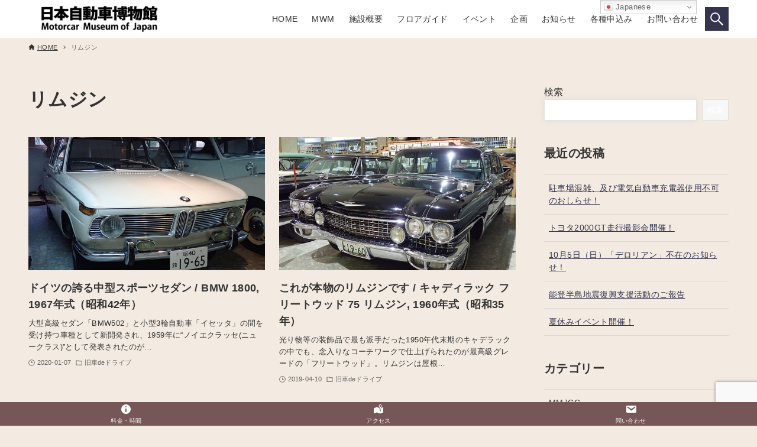

--- FILE ---
content_type: text/html; charset=UTF-8
request_url: https://www.motorcar-museum.jp/tag/%E3%83%AA%E3%83%A0%E3%82%B8%E3%83%B3/
body_size: 19312
content:
<!DOCTYPE html>
<html lang="ja" data-loaded="false" data-scrolled="false" data-drawer="closed" data-drawer-move="fade" data-sidebar="on">
<head>
<meta charset="utf-8">
<meta name="format-detection" content="telephone=no">
<meta http-equiv="X-UA-Compatible" content="IE=edge">
<meta name="viewport" content="width=device-width, viewport-fit=cover">
<title>リムジン &#8211; 日本自動車博物館｜乗りもののまち 小松</title>
<meta name='robots' content='max-image-preview:large' />
	<style>img:is([sizes="auto" i], [sizes^="auto," i]) { contain-intrinsic-size: 3000px 1500px }</style>
	<link rel='dns-prefetch' href='//www.googletagmanager.com' />
<link rel="alternate" type="application/rss+xml" title="日本自動車博物館｜乗りもののまち 小松 &raquo; フィード" href="https://www.motorcar-museum.jp/feed/" />
<link rel="alternate" type="application/rss+xml" title="日本自動車博物館｜乗りもののまち 小松 &raquo; コメントフィード" href="https://www.motorcar-museum.jp/comments/feed/" />
<link rel="alternate" type="application/rss+xml" title="日本自動車博物館｜乗りもののまち 小松 &raquo; リムジン タグのフィード" href="https://www.motorcar-museum.jp/tag/%e3%83%aa%e3%83%a0%e3%82%b8%e3%83%b3/feed/" />
<link rel='stylesheet' id='sbi_styles-css' href='https://www.motorcar-museum.jp/wp/wp-content/plugins/instagram-feed/css/sbi-styles.min.css?ver=6.10.0' type='text/css' media='all' />
<link rel='stylesheet' id='hfe-widgets-style-css' href='https://www.motorcar-museum.jp/wp/wp-content/plugins/header-footer-elementor/inc/widgets-css/frontend.css?ver=2.7.0' type='text/css' media='all' />
<link rel='stylesheet' id='wp-block-library-css' href='https://www.motorcar-museum.jp/wp/wp-includes/css/dist/block-library/style.min.css?ver=6.8.3' type='text/css' media='all' />
<link rel='stylesheet' id='arkhe-main-style-css' href='https://www.motorcar-museum.jp/wp/wp-content/themes/arkhe/dist/css/main.css?ver=3.12.0' type='text/css' media='all' />
<style id='arkhe-main-style-inline-css' type='text/css'>
:root{--ark-width--container:1200px;--ark-width--article:1200px;--ark-width--article--slim:960px;--ark-alignwide_ex_width:100px;--ark-color--main:#33344d;--ark-color--text:#333;--ark-color--link:#33344d;--ark-color--bg:#f3ebe2;--ark-color--gray:#f7f7f7;--ark-thumb_ratio:56.25%;--ark-color--header_bg:#fff;--ark-color--header_txt:#333;--ark-logo_size--sp:40px;--ark-logo_size--pc:48px;--ark-color--footer_bg:#fff;--ark-color--footer_txt:#333;}@media (max-width: 1404px ) {:root{--ark-alignwide_ex_width:0px}}@media (max-width: 1164px ) {:root{--ark-alignwide_ex_width:0px}}.p-topArea.c-filterLayer::before{background-color:#000;opacity:0.2}
</style>
<link rel='stylesheet' id='arkhe-blocks-front-css' href='https://www.motorcar-museum.jp/wp/wp-content/plugins/arkhe-blocks/dist/css/front.css?ver=2.27.1' type='text/css' media='all' />
<style id='arkhe-blocks-front-inline-css' type='text/css'>
body{--arkb-marker-color:#ffdc40;--arkb-marker-start:1em;--arkb-marker-style:linear-gradient(transparent var(--arkb-marker-start), var(--arkb-marker-color) 0)}
</style>
<link rel='stylesheet' id='arkhe-blocks-accordion-style-css' href='https://www.motorcar-museum.jp/wp/wp-content/plugins/arkhe-blocks/dist/gutenberg/blocks/accordion/index.css?ver=2.27.1' type='text/css' media='all' />
<link rel='stylesheet' id='arkhe-blocks-blog-card-style-css' href='https://www.motorcar-museum.jp/wp/wp-content/plugins/arkhe-blocks/dist/gutenberg/blocks/blog-card/index.css?ver=2.27.1' type='text/css' media='all' />
<link rel='stylesheet' id='arkhe-blocks-button-style-css' href='https://www.motorcar-museum.jp/wp/wp-content/plugins/arkhe-blocks/dist/gutenberg/blocks/button/index.css?ver=2.27.1' type='text/css' media='all' />
<link rel='stylesheet' id='arkhe-blocks-columns-style-css' href='https://www.motorcar-museum.jp/wp/wp-content/plugins/arkhe-blocks/dist/gutenberg/blocks/columns/index.css?ver=2.27.1' type='text/css' media='all' />
<link rel='stylesheet' id='arkhe-blocks-container-style-css' href='https://www.motorcar-museum.jp/wp/wp-content/plugins/arkhe-blocks/dist/gutenberg/blocks/container/index.css?ver=2.27.1' type='text/css' media='all' />
<link rel='stylesheet' id='arkhe-blocks-faq-style-css' href='https://www.motorcar-museum.jp/wp/wp-content/plugins/arkhe-blocks/dist/gutenberg/blocks/faq/index.css?ver=2.27.1' type='text/css' media='all' />
<link rel='stylesheet' id='arkhe-blocks-dl-style-css' href='https://www.motorcar-museum.jp/wp/wp-content/plugins/arkhe-blocks/dist/gutenberg/blocks/dl/index.css?ver=2.27.1' type='text/css' media='all' />
<link rel='stylesheet' id='arkhe-blocks-icon-style-css' href='https://www.motorcar-museum.jp/wp/wp-content/plugins/arkhe-blocks/dist/gutenberg/blocks/icon/index.css?ver=2.27.1' type='text/css' media='all' />
<link rel='stylesheet' id='arkhe-blocks-notice-style-css' href='https://www.motorcar-museum.jp/wp/wp-content/plugins/arkhe-blocks/dist/gutenberg/blocks/notice/index.css?ver=2.27.1' type='text/css' media='all' />
<link rel='stylesheet' id='arkhe-blocks-section-style-css' href='https://www.motorcar-museum.jp/wp/wp-content/plugins/arkhe-blocks/dist/gutenberg/blocks/section/index.css?ver=2.27.1' type='text/css' media='all' />
<link rel='stylesheet' id='arkhe-blocks-section-heading-style-css' href='https://www.motorcar-museum.jp/wp/wp-content/plugins/arkhe-blocks/dist/gutenberg/blocks/section-heading/index.css?ver=2.27.1' type='text/css' media='all' />
<link rel='stylesheet' id='arkhe-blocks-step-style-css' href='https://www.motorcar-museum.jp/wp/wp-content/plugins/arkhe-blocks/dist/gutenberg/blocks/step/index.css?ver=2.27.1' type='text/css' media='all' />
<link rel='stylesheet' id='arkhe-blocks-tab-style-css' href='https://www.motorcar-museum.jp/wp/wp-content/plugins/arkhe-blocks/dist/gutenberg/blocks/tab/index.css?ver=2.27.1' type='text/css' media='all' />
<link rel='stylesheet' id='arkhe-blocks-timeline-style-css' href='https://www.motorcar-museum.jp/wp/wp-content/plugins/arkhe-blocks/dist/gutenberg/blocks/timeline/index.css?ver=2.27.1' type='text/css' media='all' />
<link rel='stylesheet' id='arkhe-blocks-toc-style-css' href='https://www.motorcar-museum.jp/wp/wp-content/plugins/arkhe-blocks/dist/gutenberg/blocks/toc/index.css?ver=2.27.1' type='text/css' media='all' />
<link rel='stylesheet' id='sml_blocks-css' href='https://www.motorcar-museum.jp/wp/wp-content/plugins/wp-member-login-by-spiral/custom_blocks/version_one/dist/blocks-main.css?ver=6.8.3' type='text/css' media='all' />
<style id='global-styles-inline-css' type='text/css'>
:root{--wp--preset--aspect-ratio--square: 1;--wp--preset--aspect-ratio--4-3: 4/3;--wp--preset--aspect-ratio--3-4: 3/4;--wp--preset--aspect-ratio--3-2: 3/2;--wp--preset--aspect-ratio--2-3: 2/3;--wp--preset--aspect-ratio--16-9: 16/9;--wp--preset--aspect-ratio--9-16: 9/16;--wp--preset--color--black: #000000;--wp--preset--color--cyan-bluish-gray: #abb8c3;--wp--preset--color--white: #ffffff;--wp--preset--color--pale-pink: #f78da7;--wp--preset--color--vivid-red: #cf2e2e;--wp--preset--color--luminous-vivid-orange: #ff6900;--wp--preset--color--luminous-vivid-amber: #fcb900;--wp--preset--color--light-green-cyan: #7bdcb5;--wp--preset--color--vivid-green-cyan: #00d084;--wp--preset--color--pale-cyan-blue: #8ed1fc;--wp--preset--color--vivid-cyan-blue: #0693e3;--wp--preset--color--vivid-purple: #9b51e0;--wp--preset--color--ark-main: var(--ark-color--main);--wp--preset--color--ark-text: var(--ark-color--text);--wp--preset--color--ark-link: var(--ark-color--link);--wp--preset--color--ark-bg: var(--ark-color--bg);--wp--preset--color--ark-gray: var(--ark-color--gray);--wp--preset--gradient--vivid-cyan-blue-to-vivid-purple: linear-gradient(135deg,rgba(6,147,227,1) 0%,rgb(155,81,224) 100%);--wp--preset--gradient--light-green-cyan-to-vivid-green-cyan: linear-gradient(135deg,rgb(122,220,180) 0%,rgb(0,208,130) 100%);--wp--preset--gradient--luminous-vivid-amber-to-luminous-vivid-orange: linear-gradient(135deg,rgba(252,185,0,1) 0%,rgba(255,105,0,1) 100%);--wp--preset--gradient--luminous-vivid-orange-to-vivid-red: linear-gradient(135deg,rgba(255,105,0,1) 0%,rgb(207,46,46) 100%);--wp--preset--gradient--very-light-gray-to-cyan-bluish-gray: linear-gradient(135deg,rgb(238,238,238) 0%,rgb(169,184,195) 100%);--wp--preset--gradient--cool-to-warm-spectrum: linear-gradient(135deg,rgb(74,234,220) 0%,rgb(151,120,209) 20%,rgb(207,42,186) 40%,rgb(238,44,130) 60%,rgb(251,105,98) 80%,rgb(254,248,76) 100%);--wp--preset--gradient--blush-light-purple: linear-gradient(135deg,rgb(255,206,236) 0%,rgb(152,150,240) 100%);--wp--preset--gradient--blush-bordeaux: linear-gradient(135deg,rgb(254,205,165) 0%,rgb(254,45,45) 50%,rgb(107,0,62) 100%);--wp--preset--gradient--luminous-dusk: linear-gradient(135deg,rgb(255,203,112) 0%,rgb(199,81,192) 50%,rgb(65,88,208) 100%);--wp--preset--gradient--pale-ocean: linear-gradient(135deg,rgb(255,245,203) 0%,rgb(182,227,212) 50%,rgb(51,167,181) 100%);--wp--preset--gradient--electric-grass: linear-gradient(135deg,rgb(202,248,128) 0%,rgb(113,206,126) 100%);--wp--preset--gradient--midnight: linear-gradient(135deg,rgb(2,3,129) 0%,rgb(40,116,252) 100%);--wp--preset--font-size--small: .9rem;--wp--preset--font-size--medium: 20px;--wp--preset--font-size--large: 1.25rem;--wp--preset--font-size--x-large: 42px;--wp--preset--font-size--xsmall: .75rem;--wp--preset--font-size--normal: 1rem;--wp--preset--font-size--xlarge: 1.5rem;--wp--preset--font-size--xxlarge: 2rem;--wp--preset--font-size--huge: 2.75rem;--wp--preset--spacing--20: 0.44rem;--wp--preset--spacing--30: 0.67rem;--wp--preset--spacing--40: 1rem;--wp--preset--spacing--50: 1.5rem;--wp--preset--spacing--60: 2.25rem;--wp--preset--spacing--70: 3.38rem;--wp--preset--spacing--80: 5.06rem;--wp--preset--shadow--natural: 6px 6px 9px rgba(0, 0, 0, 0.2);--wp--preset--shadow--deep: 12px 12px 50px rgba(0, 0, 0, 0.4);--wp--preset--shadow--sharp: 6px 6px 0px rgba(0, 0, 0, 0.2);--wp--preset--shadow--outlined: 6px 6px 0px -3px rgba(255, 255, 255, 1), 6px 6px rgba(0, 0, 0, 1);--wp--preset--shadow--crisp: 6px 6px 0px rgba(0, 0, 0, 1);}:where(.is-layout-flex){gap: 0.5em;}:where(.is-layout-grid){gap: 0.5em;}body .is-layout-flex{display: flex;}.is-layout-flex{flex-wrap: wrap;align-items: center;}.is-layout-flex > :is(*, div){margin: 0;}body .is-layout-grid{display: grid;}.is-layout-grid > :is(*, div){margin: 0;}:where(.wp-block-columns.is-layout-flex){gap: 2em;}:where(.wp-block-columns.is-layout-grid){gap: 2em;}:where(.wp-block-post-template.is-layout-flex){gap: 1.25em;}:where(.wp-block-post-template.is-layout-grid){gap: 1.25em;}.has-black-color{color: var(--wp--preset--color--black) !important;}.has-cyan-bluish-gray-color{color: var(--wp--preset--color--cyan-bluish-gray) !important;}.has-white-color{color: var(--wp--preset--color--white) !important;}.has-pale-pink-color{color: var(--wp--preset--color--pale-pink) !important;}.has-vivid-red-color{color: var(--wp--preset--color--vivid-red) !important;}.has-luminous-vivid-orange-color{color: var(--wp--preset--color--luminous-vivid-orange) !important;}.has-luminous-vivid-amber-color{color: var(--wp--preset--color--luminous-vivid-amber) !important;}.has-light-green-cyan-color{color: var(--wp--preset--color--light-green-cyan) !important;}.has-vivid-green-cyan-color{color: var(--wp--preset--color--vivid-green-cyan) !important;}.has-pale-cyan-blue-color{color: var(--wp--preset--color--pale-cyan-blue) !important;}.has-vivid-cyan-blue-color{color: var(--wp--preset--color--vivid-cyan-blue) !important;}.has-vivid-purple-color{color: var(--wp--preset--color--vivid-purple) !important;}.has-black-background-color{background-color: var(--wp--preset--color--black) !important;}.has-cyan-bluish-gray-background-color{background-color: var(--wp--preset--color--cyan-bluish-gray) !important;}.has-white-background-color{background-color: var(--wp--preset--color--white) !important;}.has-pale-pink-background-color{background-color: var(--wp--preset--color--pale-pink) !important;}.has-vivid-red-background-color{background-color: var(--wp--preset--color--vivid-red) !important;}.has-luminous-vivid-orange-background-color{background-color: var(--wp--preset--color--luminous-vivid-orange) !important;}.has-luminous-vivid-amber-background-color{background-color: var(--wp--preset--color--luminous-vivid-amber) !important;}.has-light-green-cyan-background-color{background-color: var(--wp--preset--color--light-green-cyan) !important;}.has-vivid-green-cyan-background-color{background-color: var(--wp--preset--color--vivid-green-cyan) !important;}.has-pale-cyan-blue-background-color{background-color: var(--wp--preset--color--pale-cyan-blue) !important;}.has-vivid-cyan-blue-background-color{background-color: var(--wp--preset--color--vivid-cyan-blue) !important;}.has-vivid-purple-background-color{background-color: var(--wp--preset--color--vivid-purple) !important;}.has-black-border-color{border-color: var(--wp--preset--color--black) !important;}.has-cyan-bluish-gray-border-color{border-color: var(--wp--preset--color--cyan-bluish-gray) !important;}.has-white-border-color{border-color: var(--wp--preset--color--white) !important;}.has-pale-pink-border-color{border-color: var(--wp--preset--color--pale-pink) !important;}.has-vivid-red-border-color{border-color: var(--wp--preset--color--vivid-red) !important;}.has-luminous-vivid-orange-border-color{border-color: var(--wp--preset--color--luminous-vivid-orange) !important;}.has-luminous-vivid-amber-border-color{border-color: var(--wp--preset--color--luminous-vivid-amber) !important;}.has-light-green-cyan-border-color{border-color: var(--wp--preset--color--light-green-cyan) !important;}.has-vivid-green-cyan-border-color{border-color: var(--wp--preset--color--vivid-green-cyan) !important;}.has-pale-cyan-blue-border-color{border-color: var(--wp--preset--color--pale-cyan-blue) !important;}.has-vivid-cyan-blue-border-color{border-color: var(--wp--preset--color--vivid-cyan-blue) !important;}.has-vivid-purple-border-color{border-color: var(--wp--preset--color--vivid-purple) !important;}.has-vivid-cyan-blue-to-vivid-purple-gradient-background{background: var(--wp--preset--gradient--vivid-cyan-blue-to-vivid-purple) !important;}.has-light-green-cyan-to-vivid-green-cyan-gradient-background{background: var(--wp--preset--gradient--light-green-cyan-to-vivid-green-cyan) !important;}.has-luminous-vivid-amber-to-luminous-vivid-orange-gradient-background{background: var(--wp--preset--gradient--luminous-vivid-amber-to-luminous-vivid-orange) !important;}.has-luminous-vivid-orange-to-vivid-red-gradient-background{background: var(--wp--preset--gradient--luminous-vivid-orange-to-vivid-red) !important;}.has-very-light-gray-to-cyan-bluish-gray-gradient-background{background: var(--wp--preset--gradient--very-light-gray-to-cyan-bluish-gray) !important;}.has-cool-to-warm-spectrum-gradient-background{background: var(--wp--preset--gradient--cool-to-warm-spectrum) !important;}.has-blush-light-purple-gradient-background{background: var(--wp--preset--gradient--blush-light-purple) !important;}.has-blush-bordeaux-gradient-background{background: var(--wp--preset--gradient--blush-bordeaux) !important;}.has-luminous-dusk-gradient-background{background: var(--wp--preset--gradient--luminous-dusk) !important;}.has-pale-ocean-gradient-background{background: var(--wp--preset--gradient--pale-ocean) !important;}.has-electric-grass-gradient-background{background: var(--wp--preset--gradient--electric-grass) !important;}.has-midnight-gradient-background{background: var(--wp--preset--gradient--midnight) !important;}.has-small-font-size{font-size: var(--wp--preset--font-size--small) !important;}.has-medium-font-size{font-size: var(--wp--preset--font-size--medium) !important;}.has-large-font-size{font-size: var(--wp--preset--font-size--large) !important;}.has-x-large-font-size{font-size: var(--wp--preset--font-size--x-large) !important;}
:where(.wp-block-post-template.is-layout-flex){gap: 1.25em;}:where(.wp-block-post-template.is-layout-grid){gap: 1.25em;}
:where(.wp-block-columns.is-layout-flex){gap: 2em;}:where(.wp-block-columns.is-layout-grid){gap: 2em;}
:root :where(.wp-block-pullquote){font-size: 1.5em;line-height: 1.6;}
</style>
<link rel='stylesheet' id='contact-form-7-css' href='https://www.motorcar-museum.jp/wp/wp-content/plugins/contact-form-7/includes/css/styles.css?ver=6.1.3' type='text/css' media='all' />
<link rel='stylesheet' id='dashicons-css' href='https://www.motorcar-museum.jp/wp/wp-includes/css/dashicons.min.css?ver=6.8.3' type='text/css' media='all' />
<link rel='stylesheet' id='pafe-extension-style-free-css' href='https://www.motorcar-museum.jp/wp/wp-content/plugins/piotnet-addons-for-elementor/assets/css/minify/extension.min.css?ver=2.4.36' type='text/css' media='all' />
<link rel='stylesheet' id='whats-new-style-css' href='https://www.motorcar-museum.jp/wp/wp-content/plugins/whats-new-genarator/whats-new.css?ver=2.0.2' type='text/css' media='all' />
<link rel='stylesheet' id='hfe-style-css' href='https://www.motorcar-museum.jp/wp/wp-content/plugins/header-footer-elementor/assets/css/header-footer-elementor.css?ver=2.7.0' type='text/css' media='all' />
<link rel='stylesheet' id='elementor-frontend-css' href='https://www.motorcar-museum.jp/wp/wp-content/plugins/elementor/assets/css/frontend.min.css?ver=3.33.2' type='text/css' media='all' />
<link rel='stylesheet' id='elementor-post-7-css' href='https://www.motorcar-museum.jp/wp/wp-content/uploads/elementor/css/post-7.css?ver=1763946977' type='text/css' media='all' />
<link rel='stylesheet' id='sbistyles-css' href='https://www.motorcar-museum.jp/wp/wp-content/plugins/instagram-feed/css/sbi-styles.min.css?ver=6.10.0' type='text/css' media='all' />
<link rel='stylesheet' id='tablepress-default-css' href='https://www.motorcar-museum.jp/wp/wp-content/tablepress-combined.min.css?ver=46' type='text/css' media='all' />
<link rel='stylesheet' id='hfe-elementor-icons-css' href='https://www.motorcar-museum.jp/wp/wp-content/plugins/elementor/assets/lib/eicons/css/elementor-icons.min.css?ver=5.34.0' type='text/css' media='all' />
<link rel='stylesheet' id='hfe-icons-list-css' href='https://www.motorcar-museum.jp/wp/wp-content/plugins/elementor/assets/css/widget-icon-list.min.css?ver=3.24.3' type='text/css' media='all' />
<link rel='stylesheet' id='hfe-social-icons-css' href='https://www.motorcar-museum.jp/wp/wp-content/plugins/elementor/assets/css/widget-social-icons.min.css?ver=3.24.0' type='text/css' media='all' />
<link rel='stylesheet' id='hfe-social-share-icons-brands-css' href='https://www.motorcar-museum.jp/wp/wp-content/plugins/elementor/assets/lib/font-awesome/css/brands.css?ver=5.15.3' type='text/css' media='all' />
<link rel='stylesheet' id='hfe-social-share-icons-fontawesome-css' href='https://www.motorcar-museum.jp/wp/wp-content/plugins/elementor/assets/lib/font-awesome/css/fontawesome.css?ver=5.15.3' type='text/css' media='all' />
<link rel='stylesheet' id='hfe-nav-menu-icons-css' href='https://www.motorcar-museum.jp/wp/wp-content/plugins/elementor/assets/lib/font-awesome/css/solid.css?ver=5.15.3' type='text/css' media='all' />
<link rel='stylesheet' id='arkhe-toolkit-front-css' href='https://www.motorcar-museum.jp/wp/wp-content/plugins/arkhe-toolkit/dist/css/front.css?ver=1.5.0' type='text/css' media='all' />
<link rel='stylesheet' id='arkhe-toolkit-luminous-css' href='https://www.motorcar-museum.jp/wp/wp-content/plugins/arkhe-toolkit/dist/css/luminous.css?ver=1.5.0' type='text/css' media='all' />
<link rel='stylesheet' id='elementor-gf-local-roboto-css' href='https://www.motorcar-museum.jp/wp/wp-content/uploads/elementor/google-fonts/css/roboto.css?ver=1742260628' type='text/css' media='all' />
<link rel='stylesheet' id='elementor-gf-local-robotoslab-css' href='https://www.motorcar-museum.jp/wp/wp-content/uploads/elementor/google-fonts/css/robotoslab.css?ver=1742260633' type='text/css' media='all' />
<script type="text/javascript" src="https://www.motorcar-museum.jp/wp/wp-includes/js/jquery/jquery.min.js?ver=3.7.1" id="jquery-core-js"></script>
<script type="text/javascript" src="https://www.motorcar-museum.jp/wp/wp-includes/js/jquery/jquery-migrate.min.js?ver=3.4.1" id="jquery-migrate-js"></script>
<script type="text/javascript" id="jquery-js-after">
/* <![CDATA[ */
!function($){"use strict";$(document).ready(function(){$(this).scrollTop()>100&&$(".hfe-scroll-to-top-wrap").removeClass("hfe-scroll-to-top-hide"),$(window).scroll(function(){$(this).scrollTop()<100?$(".hfe-scroll-to-top-wrap").fadeOut(300):$(".hfe-scroll-to-top-wrap").fadeIn(300)}),$(".hfe-scroll-to-top-wrap").on("click",function(){$("html, body").animate({scrollTop:0},300);return!1})})}(jQuery);
!function($){'use strict';$(document).ready(function(){var bar=$('.hfe-reading-progress-bar');if(!bar.length)return;$(window).on('scroll',function(){var s=$(window).scrollTop(),d=$(document).height()-$(window).height(),p=d? s/d*100:0;bar.css('width',p+'%')});});}(jQuery);
/* ]]> */
</script>
<script type="text/javascript" id="3d-flip-book-client-locale-loader-js-extra">
/* <![CDATA[ */
var FB3D_CLIENT_LOCALE = {"ajaxurl":"https:\/\/www.motorcar-museum.jp\/wp\/wp-admin\/admin-ajax.php","dictionary":{"Table of contents":"Table of contents","Close":"Close","Bookmarks":"Bookmarks","Thumbnails":"Thumbnails","Search":"Search","Share":"Share","Facebook":"Facebook","Twitter":"Twitter","Email":"Email","Play":"Play","Previous page":"Previous page","Next page":"Next page","Zoom in":"Zoom in","Zoom out":"Zoom out","Fit view":"Fit view","Auto play":"Auto play","Full screen":"Full screen","More":"More","Smart pan":"Smart pan","Single page":"Single page","Sounds":"Sounds","Stats":"Stats","Print":"Print","Download":"Download","Goto first page":"Goto first page","Goto last page":"Goto last page"},"images":"https:\/\/www.motorcar-museum.jp\/wp\/wp-content\/plugins\/interactive-3d-flipbook-powered-physics-engine\/assets\/images\/","jsData":{"urls":[],"posts":{"ids_mis":[],"ids":[]},"pages":[],"firstPages":[],"bookCtrlProps":[],"bookTemplates":[]},"key":"3d-flip-book","pdfJS":{"pdfJsLib":"https:\/\/www.motorcar-museum.jp\/wp\/wp-content\/plugins\/interactive-3d-flipbook-powered-physics-engine\/assets\/js\/pdf.min.js?ver=4.3.136","pdfJsWorker":"https:\/\/www.motorcar-museum.jp\/wp\/wp-content\/plugins\/interactive-3d-flipbook-powered-physics-engine\/assets\/js\/pdf.worker.js?ver=4.3.136","stablePdfJsLib":"https:\/\/www.motorcar-museum.jp\/wp\/wp-content\/plugins\/interactive-3d-flipbook-powered-physics-engine\/assets\/js\/stable\/pdf.min.js?ver=2.5.207","stablePdfJsWorker":"https:\/\/www.motorcar-museum.jp\/wp\/wp-content\/plugins\/interactive-3d-flipbook-powered-physics-engine\/assets\/js\/stable\/pdf.worker.js?ver=2.5.207","pdfJsCMapUrl":"https:\/\/www.motorcar-museum.jp\/wp\/wp-content\/plugins\/interactive-3d-flipbook-powered-physics-engine\/assets\/cmaps\/"},"cacheurl":"https:\/\/www.motorcar-museum.jp\/wp\/wp-content\/uploads\/3d-flip-book\/cache\/","pluginsurl":"https:\/\/www.motorcar-museum.jp\/wp\/wp-content\/plugins\/","pluginurl":"https:\/\/www.motorcar-museum.jp\/wp\/wp-content\/plugins\/interactive-3d-flipbook-powered-physics-engine\/","thumbnailSize":{"width":"150","height":"150"},"version":"1.16.16"};
/* ]]> */
</script>
<script type="text/javascript" src="https://www.motorcar-museum.jp/wp/wp-content/plugins/interactive-3d-flipbook-powered-physics-engine/assets/js/client-locale-loader.js?ver=1.16.16" id="3d-flip-book-client-locale-loader-js" async="async" data-wp-strategy="async"></script>
<script type="text/javascript" src="https://www.motorcar-museum.jp/wp/wp-content/plugins/piotnet-addons-for-elementor/assets/js/minify/extension.min.js?ver=2.4.36" id="pafe-extension-free-js"></script>

<!-- Site Kit によって追加された Google タグ（gtag.js）スニペット -->
<!-- Google アナリティクス スニペット (Site Kit が追加) -->
<script type="text/javascript" src="https://www.googletagmanager.com/gtag/js?id=G-2J1VVYE20V" id="google_gtagjs-js" async></script>
<script type="text/javascript" id="google_gtagjs-js-after">
/* <![CDATA[ */
window.dataLayer = window.dataLayer || [];function gtag(){dataLayer.push(arguments);}
gtag("set","linker",{"domains":["www.motorcar-museum.jp"]});
gtag("js", new Date());
gtag("set", "developer_id.dZTNiMT", true);
gtag("config", "G-2J1VVYE20V");
/* ]]> */
</script>
<link rel="https://api.w.org/" href="https://www.motorcar-museum.jp/wp-json/" /><link rel="alternate" title="JSON" type="application/json" href="https://www.motorcar-museum.jp/wp-json/wp/v2/tags/595" /><link rel="EditURI" type="application/rsd+xml" title="RSD" href="https://www.motorcar-museum.jp/wp/xmlrpc.php?rsd" />
<meta name="viewport" content="initial-scale=1, viewport-fit=cover">
<meta name="generator" content="Site Kit by Google 1.166.0" /><meta name="generator" content="Elementor 3.33.2; features: e_font_icon_svg, additional_custom_breakpoints; settings: css_print_method-external, google_font-enabled, font_display-auto">
			<style>
				.e-con.e-parent:nth-of-type(n+4):not(.e-lazyloaded):not(.e-no-lazyload),
				.e-con.e-parent:nth-of-type(n+4):not(.e-lazyloaded):not(.e-no-lazyload) * {
					background-image: none !important;
				}
				@media screen and (max-height: 1024px) {
					.e-con.e-parent:nth-of-type(n+3):not(.e-lazyloaded):not(.e-no-lazyload),
					.e-con.e-parent:nth-of-type(n+3):not(.e-lazyloaded):not(.e-no-lazyload) * {
						background-image: none !important;
					}
				}
				@media screen and (max-height: 640px) {
					.e-con.e-parent:nth-of-type(n+2):not(.e-lazyloaded):not(.e-no-lazyload),
					.e-con.e-parent:nth-of-type(n+2):not(.e-lazyloaded):not(.e-no-lazyload) * {
						background-image: none !important;
					}
				}
			</style>
			<noscript><style>.lazyload[data-src]{display:none !important;}</style></noscript><style>.lazyload{background-image:none !important;}.lazyload:before{background-image:none !important;}</style><link rel="icon" href="https://www.motorcar-museum.jp/wp/wp-content/uploads/2021/10/cropped-MMJ-1-1-32x32.png" sizes="32x32" />
<link rel="icon" href="https://www.motorcar-museum.jp/wp/wp-content/uploads/2021/10/cropped-MMJ-1-1-192x192.png" sizes="192x192" />
<link rel="apple-touch-icon" href="https://www.motorcar-museum.jp/wp/wp-content/uploads/2021/10/cropped-MMJ-1-1-180x180.png" />
<meta name="msapplication-TileImage" content="https://www.motorcar-museum.jp/wp/wp-content/uploads/2021/10/cropped-MMJ-1-1-270x270.png" />
		<style type="text/css" id="wp-custom-css">
			/* ----------------------------------------------------------------------
 Contactform - お問い合わせフォーム
---------------------------------------------------------------------- */
.wpcf7 { width:100%; border:1px solid #ddd; background:#fafafa; padding:0; margin:0 0 2.5em !important; font-size:14px;}
.wpcf7 form{ margin:1.5em 1.5em 0;}
.wpcf7 p { margin-bottom:1em; font-size:12px; }
.wpcf7 input, .wpcf7 textarea { width:auto; -moz-box-sizing: border-box; box-sizing: border-box; width:100%; border:1px solid #ccc; line-height:1.2; padding:8px;  }
.wpcf7 select, .wpcf7 input[type=checkbox], .wpcf7 input[type=radio] { width:auto; max-width:97%; border:1px solid #ccc; padding:8px; }
.wpcf7 select, .wpcf7 .wpcf7-list-item-label { line-height:1.2; font-size:14px; }
.wpcf7-list-item { display:block; }
.wpcf7 textarea { height:300px; }
.wpcf7 input:focus, .wpcf7 textarea:focus { outline:none; border:1px solid #bbb; -webkit-box-shadow:inset 0 0 5px rgba(0, 0, 0, 0.2); box-shadow:inner 0 0 5px rgba(0, 0, 0, 0.5); }
.wpcf7 input.wpcf7-submit { position:relative; display:block; width:225px; height:48px; margin:30px auto 0; background-color:#333333; cursor:pointer; border:none !important; color:#fff; text-align:center; text-decoration:none; font-size:14px; line-height:1.5; outline:none; -webkit-transition: all .3s; transition: all .3s; }
.wpcf7 input.wpcf7-submit, .wpcf7 input.wpcf7-submit::before, .wpcf7 input.wpcf7-submit::after { -webkit-box-sizing:border-box; -moz-box-sizing:border-box; box-sizing:border-box; }
.wpcf7 input.wpcf7-submit:hover { background-color:#666666; }
.wpcf7 .wpcf7-not-valid { background:pink; }
.wpcf7 .wpcf7-response-output { margin:10px 0 0; padding:8px 35px 8px 14px; -webkit-border-radius:4px; -moz-border-radius:4px; border-radius:4px; }
.wpcf7 .wpcf7-validation-errors { color:#B94A48; background-color:#F2DEDE; border:1px solid #EED3D7; }
.wpcf7 .wpcf7-mail-sent-ok { color:#3A87AD; background-color:#D9EDF7; border:1px solid #BCE8F1; }		</style>
		</head>
<body class="archive tag tag-595 wp-custom-logo wp-theme-arkhe ehf-template-arkhe ehf-stylesheet-arkhe elementor-default elementor-kit-7">
<a class="skip-link screen-reader-text" href="#main_content">コンテンツへスキップ</a><!-- Start: #wrapper -->
<div id="wrapper" class="l-wrapper">
<header id="header" class="l-header" data-logo="left" data-btns="l-r" data-has-drawer="sp" data-has-search="both" data-pcfix="1" data-spfix="1">
		<div class="l-header__body l-container">
		<div class="l-header__drawerBtn">
	<button class="c-iconBtn -menuBtn u-flex--c" data-onclick="toggleMenu" aria-label="メニューボタン">
		<div class="c-iconBtn__icon">
			<svg version="1.1" xmlns="http://www.w3.org/2000/svg" class="arkhe-svg-menu __open" width="1em" height="1em" viewBox="0 0 40 40" role="img" aria-hidden="true" focusable="false"><path d="M37.8 21.4h-35.6c-0.1 0-0.2-0.1-0.2-0.2v-2.4c0-0.1 0.1-0.2 0.2-0.2h35.6c0.1 0 0.2 0.1 0.2 0.2v2.4c0 0.1-0.1 0.2-0.2 0.2z"></path><path d="M37.8 11.7h-35.6c-0.1 0-0.2-0.1-0.2-0.2v-2.4c0-0.1 0.1-0.2 0.2-0.2h35.6c0.1 0 0.2 0.1 0.2 0.2v2.4c0 0.2-0.1 0.2-0.2 0.2z"></path><path d="M37.8 31.1h-35.6c-0.1 0-0.2-0.1-0.2-0.2v-2.4c0-0.1 0.1-0.2 0.2-0.2h35.6c0.1 0 0.2 0.1 0.2 0.2v2.4c0 0.1-0.1 0.2-0.2 0.2z"></path></svg>			<svg version="1.1" xmlns="http://www.w3.org/2000/svg" class="arkhe-svg-close __close" width="1em" height="1em" viewBox="0 0 40 40" role="img" aria-hidden="true" focusable="false"><path d="M33 35l-28-28c-0.1-0.1-0.1-0.2 0-0.3l1.7-1.7c0.1-0.1 0.2-0.1 0.3 0l28 28c0.1 0.1 0.1 0.2 0 0.3l-1.7 1.7c-0.1 0.1-0.2 0.1-0.3 0z"></path><path d="M35 7l-28 28c-0.1 0.1-0.2 0.1-0.3 0l-1.7-1.7c-0.1-0.1-0.1-0.2 0-0.3l28-28c0.1-0.1 0.2-0.1 0.3 0l1.7 1.7c0.1 0.1 0.1 0.2 0 0.3z"></path></svg>		</div>
			</button>
</div>
		<div class="l-header__left">
					</div>
		<div class="l-header__center">
			<div class="l-header__logo has-image"><a href="https://www.motorcar-museum.jp/" class="c-headLogo" rel="home"><img fetchpriority="high" width="500" height="100"  src="[data-uri]" alt="日本自動車博物館｜乗りもののまち 小松" class="c-headLogo__img lazyload"   decoding="async" loading="eager"  data-src="https://www.motorcar-museum.jp/wp/wp-content/uploads/2021/10/cropped-cropped-logo_s_500x100.png" data-srcset="https://www.motorcar-museum.jp/wp/wp-content/uploads/2021/10/cropped-cropped-logo_s_500x100.png 500w, https://www.motorcar-museum.jp/wp/wp-content/uploads/2021/10/cropped-cropped-logo_s_500x100-300x60.png 300w" data-sizes="auto" data-eio-rwidth="500" data-eio-rheight="100"><noscript><img fetchpriority="high" width="500" height="100"  src="https://www.motorcar-museum.jp/wp/wp-content/uploads/2021/10/cropped-cropped-logo_s_500x100.png" alt="日本自動車博物館｜乗りもののまち 小松" class="c-headLogo__img" srcset="https://www.motorcar-museum.jp/wp/wp-content/uploads/2021/10/cropped-cropped-logo_s_500x100.png 500w, https://www.motorcar-museum.jp/wp/wp-content/uploads/2021/10/cropped-cropped-logo_s_500x100-300x60.png 300w" sizes="(max-width: 999px) 50vw, 800px" decoding="async" loading="eager"  data-eio="l"></noscript></a></div>		</div>
		<div class="l-header__right">
			<nav id="gnav" class="c-gnavWrap">
	<ul class="c-gnav">
		<li id="829" class="menu-item menu-item-type-post_type menu-item-object-page menu-item-home menu-item-829 c-gnav__li"><a href="https://www.motorcar-museum.jp/" class="c-gnav__a"><span class="__mainText">HOME</span></a></li><li id="9179" class="menu-item menu-item-type-custom menu-item-object-custom menu-item-has-children menu-item-9179 c-gnav__li"><a href="https://www.motorcar-museum.jp/mwm/" class="c-gnav__a"><span class="__mainText">MWM</span></a><ul class="sub-menu c-gnav__depth1"><li id="9178" class="menu-item menu-item-type-post_type menu-item-object-page menu-item-9178"><a href="https://www.motorcar-museum.jp/mwm/" class="c-gnav__a"><span class="__mainText">MWM</span></a></li><li id="9180" class="menu-item menu-item-type-post_type menu-item-object-page menu-item-9180"><a href="https://www.motorcar-museum.jp/mwm/agreement/" class="c-gnav__a"><span class="__mainText">MWM 会員規約</span></a></li><li id="9181" class="menu-item menu-item-type-post_type menu-item-object-page menu-item-9181"><a href="https://www.motorcar-museum.jp/mwm/flow/" class="c-gnav__a"><span class="__mainText">MWM ご入会の流れ</span></a></li></ul></li><li id="8081" class="menu-item menu-item-type-custom menu-item-object-custom menu-item-has-children menu-item-8081 c-gnav__li"><a href="https://www.motorcar-museum.jp/about/" class="c-gnav__a"><span class="__mainText">施設概要</span></a><ul class="sub-menu c-gnav__depth1"><li id="766" class="menu-item menu-item-type-post_type menu-item-object-page menu-item-766"><a href="https://www.motorcar-museum.jp/about/" class="c-gnav__a"><span class="__mainText">施設概要</span></a></li><li id="770" class="menu-item menu-item-type-post_type menu-item-object-page menu-item-770"><a href="https://www.motorcar-museum.jp/about/founder/" class="c-gnav__a"><span class="__mainText">創設者について</span></a></li><li id="1204" class="menu-item menu-item-type-post_type menu-item-object-page menu-item-has-children menu-item-1204 has-child--acc"><a href="https://www.motorcar-museum.jp/about/featured/" class="c-gnav__a"><span class="__mainText">ぜひ観て欲しい！このクルマ</span><button class="c-submenuToggleBtn u-flex--c" data-onclick="toggleSubmenu"><svg version="1.1" xmlns="http://www.w3.org/2000/svg" class="arkhe-svg-chevron-down c-submenuToggleBtn__svg" width="1em" height="1em" viewBox="0 0 40 40" role="img" aria-hidden="true" focusable="false"><path d="M32,13l2.1,2.1L20.3,28.9c-0.2,0.2-0.5,0.2-0.7,0L5.9,15.1L8,13l12,11L32,13z"/></svg></button></a><ul class="sub-menu c-gnav__depth2"><li id="1890" class="menu-item menu-item-type-post_type menu-item-object-page menu-item-1890"><a href="https://www.motorcar-museum.jp/about/featured/feat-1f/" class="c-gnav__a"><span class="__mainText">ぜひ観て欲しい！ ～ 1F のクルマ</span></a></li><li id="1889" class="menu-item menu-item-type-post_type menu-item-object-page menu-item-1889"><a href="https://www.motorcar-museum.jp/about/featured/feat-2f/" class="c-gnav__a"><span class="__mainText">ぜひ観て欲しい！ ～ 2F のクルマ</span></a></li><li id="1888" class="menu-item menu-item-type-post_type menu-item-object-page menu-item-1888"><a href="https://www.motorcar-museum.jp/about/featured/feat-3f/" class="c-gnav__a"><span class="__mainText">ぜひ観て欲しい！ ～ 3F のクルマ</span></a></li></ul></li><li id="773" class="menu-item menu-item-type-post_type menu-item-object-page menu-item-773"><a href="https://www.motorcar-museum.jp/about/guide/" class="c-gnav__a"><span class="__mainText">利用案内</span></a></li><li id="771" class="menu-item menu-item-type-post_type menu-item-object-page menu-item-771"><a href="https://www.motorcar-museum.jp/about/faq/" class="c-gnav__a"><span class="__mainText">よくあるご質問</span></a></li></ul></li><li id="8082" class="menu-item menu-item-type-custom menu-item-object-custom menu-item-has-children menu-item-8082 c-gnav__li"><a href="https://www.motorcar-museum.jp/floor/" class="c-gnav__a"><span class="__mainText">フロアガイド</span></a><ul class="sub-menu c-gnav__depth1"><li id="765" class="menu-item menu-item-type-post_type menu-item-object-page menu-item-765"><a href="https://www.motorcar-museum.jp/floor/" class="c-gnav__a"><span class="__mainText">フロアガイド</span></a></li><li id="776" class="menu-item menu-item-type-post_type menu-item-object-page menu-item-776"><a href="https://www.motorcar-museum.jp/floor/fg-1f/" class="c-gnav__a"><span class="__mainText">フロアガイド 1F</span></a></li><li id="775" class="menu-item menu-item-type-post_type menu-item-object-page menu-item-775"><a href="https://www.motorcar-museum.jp/floor/fg-2f/" class="c-gnav__a"><span class="__mainText">フロアガイド 2F</span></a></li><li id="774" class="menu-item menu-item-type-post_type menu-item-object-page menu-item-774"><a href="https://www.motorcar-museum.jp/floor/fg-3f/" class="c-gnav__a"><span class="__mainText">フロアガイド 3F</span></a></li></ul></li><li id="840" class="menu-item menu-item-type-custom menu-item-object-custom menu-item-840 c-gnav__li"><a href="https://www.motorcar-museum.jp/event/" class="c-gnav__a"><span class="__mainText">イベント</span></a></li><li id="7444" class="menu-item menu-item-type-taxonomy menu-item-object-category menu-item-has-children menu-item-7444 c-gnav__li"><a href="https://www.motorcar-museum.jp/category/collection/" class="c-gnav__a"><span class="__mainText">企画</span></a><ul class="sub-menu c-gnav__depth1"><li id="9081" class="menu-item menu-item-type-taxonomy menu-item-object-event_cat menu-item-9081"><a href="https://www.motorcar-museum.jp/event_cat/sp-exhibition/" class="c-gnav__a"><span class="__mainText">特別企画展</span></a></li><li id="7445" class="menu-item menu-item-type-taxonomy menu-item-object-category menu-item-7445"><a href="https://www.motorcar-museum.jp/category/collection/mmjcc/" class="c-gnav__a"><span class="__mainText">MMJCC</span></a></li><li id="7446" class="menu-item menu-item-type-taxonomy menu-item-object-category menu-item-7446"><a href="https://www.motorcar-museum.jp/category/collection/drive/" class="c-gnav__a"><span class="__mainText">旧車deドライブ</span></a></li></ul></li><li id="762" class="menu-item menu-item-type-post_type menu-item-object-page current_page_parent menu-item-762 c-gnav__li"><a href="https://www.motorcar-museum.jp/info/" class="c-gnav__a"><span class="__mainText">お知らせ</span></a></li><li id="1302" class="menu-item menu-item-type-post_type menu-item-object-page menu-item-1302 c-gnav__li"><a href="https://www.motorcar-museum.jp/offer/" class="c-gnav__a"><span class="__mainText">各種申込み</span></a></li><li id="1534" class="menu-item menu-item-type-post_type menu-item-object-page menu-item-1534 c-gnav__li"><a href="https://www.motorcar-museum.jp/faq-2/" class="c-gnav__a"><span class="__mainText">お問い合わせ</span></a></li>	</ul>
</nav>
		</div>
		<div class="l-header__searchBtn">
	<button class="c-iconBtn u-flex--c" data-onclick="toggleSearch" aria-label="検索ボタン">
		<span class="c-iconBtn__icon"><svg version="1.1" xmlns="http://www.w3.org/2000/svg" class="arkhe-svg-search" width="1em" height="1em" viewBox="0 0 40 40" role="img" aria-hidden="true" focusable="false"><path d="M37.8 34.8l-11.9-11.2c1.8-2.3 2.9-5.1 2.9-8.2 0-7.4-6-13.4-13.4-13.4s-13.4 6-13.4 13.4 6 13.4 13.4 13.4c3.1 0 5.9-1.1 8.2-2.8l11.2 11.9c0.2 0.2 1.3 0.2 1.5 0l1.5-1.5c0.3-0.3 0.3-1.4 0-1.6zM15.4 25.5c-5.6 0-10.2-4.5-10.2-10.1s4.6-10.2 10.2-10.2 10.2 4.6 10.2 10.2-4.6 10.1-10.2 10.1z"></path></svg></span>
			</button>
</div>
		<div id="drawer_menu" class="p-drawer">
	<div class="p-drawer__inner">
		<div class="p-drawer__body">
						<div class="p-drawer__nav">
				<ul class="c-drawerNav">
					<li id="829" class="menu-item menu-item-type-post_type menu-item-object-page menu-item-home menu-item-829 c-drawerNav__li"><a href="https://www.motorcar-museum.jp/" class="c-drawerNav__a"><span class="__mainText">HOME</span></a></li><li id="9179" class="menu-item menu-item-type-custom menu-item-object-custom menu-item-has-children menu-item-9179 c-drawerNav__li has-child--acc"><a href="https://www.motorcar-museum.jp/mwm/" class="c-drawerNav__a"><span class="__mainText">MWM</span><button class="c-submenuToggleBtn u-flex--c" data-onclick="toggleSubmenu"><svg version="1.1" xmlns="http://www.w3.org/2000/svg" class="arkhe-svg-chevron-down c-submenuToggleBtn__svg" width="1em" height="1em" viewBox="0 0 40 40" role="img" aria-hidden="true" focusable="false"><path d="M32,13l2.1,2.1L20.3,28.9c-0.2,0.2-0.5,0.2-0.7,0L5.9,15.1L8,13l12,11L32,13z"/></svg></button></a><ul class="sub-menu"><li id="9178" class="menu-item menu-item-type-post_type menu-item-object-page menu-item-9178"><a href="https://www.motorcar-museum.jp/mwm/" class="c-drawerNav__a"><span class="__mainText">MWM</span></a></li><li id="9180" class="menu-item menu-item-type-post_type menu-item-object-page menu-item-9180"><a href="https://www.motorcar-museum.jp/mwm/agreement/" class="c-drawerNav__a"><span class="__mainText">MWM 会員規約</span></a></li><li id="9181" class="menu-item menu-item-type-post_type menu-item-object-page menu-item-9181"><a href="https://www.motorcar-museum.jp/mwm/flow/" class="c-drawerNav__a"><span class="__mainText">MWM ご入会の流れ</span></a></li></ul></li><li id="8081" class="menu-item menu-item-type-custom menu-item-object-custom menu-item-has-children menu-item-8081 c-drawerNav__li has-child--acc"><a href="https://www.motorcar-museum.jp/about/" class="c-drawerNav__a"><span class="__mainText">施設概要</span><button class="c-submenuToggleBtn u-flex--c" data-onclick="toggleSubmenu"><svg version="1.1" xmlns="http://www.w3.org/2000/svg" class="arkhe-svg-chevron-down c-submenuToggleBtn__svg" width="1em" height="1em" viewBox="0 0 40 40" role="img" aria-hidden="true" focusable="false"><path d="M32,13l2.1,2.1L20.3,28.9c-0.2,0.2-0.5,0.2-0.7,0L5.9,15.1L8,13l12,11L32,13z"/></svg></button></a><ul class="sub-menu"><li id="766" class="menu-item menu-item-type-post_type menu-item-object-page menu-item-766"><a href="https://www.motorcar-museum.jp/about/" class="c-drawerNav__a"><span class="__mainText">施設概要</span></a></li><li id="770" class="menu-item menu-item-type-post_type menu-item-object-page menu-item-770"><a href="https://www.motorcar-museum.jp/about/founder/" class="c-drawerNav__a"><span class="__mainText">創設者について</span></a></li><li id="1204" class="menu-item menu-item-type-post_type menu-item-object-page menu-item-has-children menu-item-1204 has-child--acc"><a href="https://www.motorcar-museum.jp/about/featured/" class="c-drawerNav__a"><span class="__mainText">ぜひ観て欲しい！このクルマ</span><button class="c-submenuToggleBtn u-flex--c" data-onclick="toggleSubmenu"><svg version="1.1" xmlns="http://www.w3.org/2000/svg" class="arkhe-svg-chevron-down c-submenuToggleBtn__svg" width="1em" height="1em" viewBox="0 0 40 40" role="img" aria-hidden="true" focusable="false"><path d="M32,13l2.1,2.1L20.3,28.9c-0.2,0.2-0.5,0.2-0.7,0L5.9,15.1L8,13l12,11L32,13z"/></svg></button></a><ul class="sub-menu"><li id="1890" class="menu-item menu-item-type-post_type menu-item-object-page menu-item-1890"><a href="https://www.motorcar-museum.jp/about/featured/feat-1f/" class="c-drawerNav__a"><span class="__mainText">ぜひ観て欲しい！ ～ 1F のクルマ</span></a></li><li id="1889" class="menu-item menu-item-type-post_type menu-item-object-page menu-item-1889"><a href="https://www.motorcar-museum.jp/about/featured/feat-2f/" class="c-drawerNav__a"><span class="__mainText">ぜひ観て欲しい！ ～ 2F のクルマ</span></a></li><li id="1888" class="menu-item menu-item-type-post_type menu-item-object-page menu-item-1888"><a href="https://www.motorcar-museum.jp/about/featured/feat-3f/" class="c-drawerNav__a"><span class="__mainText">ぜひ観て欲しい！ ～ 3F のクルマ</span></a></li></ul></li><li id="773" class="menu-item menu-item-type-post_type menu-item-object-page menu-item-773"><a href="https://www.motorcar-museum.jp/about/guide/" class="c-drawerNav__a"><span class="__mainText">利用案内</span></a></li><li id="771" class="menu-item menu-item-type-post_type menu-item-object-page menu-item-771"><a href="https://www.motorcar-museum.jp/about/faq/" class="c-drawerNav__a"><span class="__mainText">よくあるご質問</span></a></li></ul></li><li id="8082" class="menu-item menu-item-type-custom menu-item-object-custom menu-item-has-children menu-item-8082 c-drawerNav__li has-child--acc"><a href="https://www.motorcar-museum.jp/floor/" class="c-drawerNav__a"><span class="__mainText">フロアガイド</span><button class="c-submenuToggleBtn u-flex--c" data-onclick="toggleSubmenu"><svg version="1.1" xmlns="http://www.w3.org/2000/svg" class="arkhe-svg-chevron-down c-submenuToggleBtn__svg" width="1em" height="1em" viewBox="0 0 40 40" role="img" aria-hidden="true" focusable="false"><path d="M32,13l2.1,2.1L20.3,28.9c-0.2,0.2-0.5,0.2-0.7,0L5.9,15.1L8,13l12,11L32,13z"/></svg></button></a><ul class="sub-menu"><li id="765" class="menu-item menu-item-type-post_type menu-item-object-page menu-item-765"><a href="https://www.motorcar-museum.jp/floor/" class="c-drawerNav__a"><span class="__mainText">フロアガイド</span></a></li><li id="776" class="menu-item menu-item-type-post_type menu-item-object-page menu-item-776"><a href="https://www.motorcar-museum.jp/floor/fg-1f/" class="c-drawerNav__a"><span class="__mainText">フロアガイド 1F</span></a></li><li id="775" class="menu-item menu-item-type-post_type menu-item-object-page menu-item-775"><a href="https://www.motorcar-museum.jp/floor/fg-2f/" class="c-drawerNav__a"><span class="__mainText">フロアガイド 2F</span></a></li><li id="774" class="menu-item menu-item-type-post_type menu-item-object-page menu-item-774"><a href="https://www.motorcar-museum.jp/floor/fg-3f/" class="c-drawerNav__a"><span class="__mainText">フロアガイド 3F</span></a></li></ul></li><li id="840" class="menu-item menu-item-type-custom menu-item-object-custom menu-item-840 c-drawerNav__li"><a href="https://www.motorcar-museum.jp/event/" class="c-drawerNav__a"><span class="__mainText">イベント</span></a></li><li id="7444" class="menu-item menu-item-type-taxonomy menu-item-object-category menu-item-has-children menu-item-7444 c-drawerNav__li has-child--acc"><a href="https://www.motorcar-museum.jp/category/collection/" class="c-drawerNav__a"><span class="__mainText">企画</span><button class="c-submenuToggleBtn u-flex--c" data-onclick="toggleSubmenu"><svg version="1.1" xmlns="http://www.w3.org/2000/svg" class="arkhe-svg-chevron-down c-submenuToggleBtn__svg" width="1em" height="1em" viewBox="0 0 40 40" role="img" aria-hidden="true" focusable="false"><path d="M32,13l2.1,2.1L20.3,28.9c-0.2,0.2-0.5,0.2-0.7,0L5.9,15.1L8,13l12,11L32,13z"/></svg></button></a><ul class="sub-menu"><li id="9081" class="menu-item menu-item-type-taxonomy menu-item-object-event_cat menu-item-9081"><a href="https://www.motorcar-museum.jp/event_cat/sp-exhibition/" class="c-drawerNav__a"><span class="__mainText">特別企画展</span></a></li><li id="7445" class="menu-item menu-item-type-taxonomy menu-item-object-category menu-item-7445"><a href="https://www.motorcar-museum.jp/category/collection/mmjcc/" class="c-drawerNav__a"><span class="__mainText">MMJCC</span></a></li><li id="7446" class="menu-item menu-item-type-taxonomy menu-item-object-category menu-item-7446"><a href="https://www.motorcar-museum.jp/category/collection/drive/" class="c-drawerNav__a"><span class="__mainText">旧車deドライブ</span></a></li></ul></li><li id="762" class="menu-item menu-item-type-post_type menu-item-object-page current_page_parent menu-item-762 c-drawerNav__li"><a href="https://www.motorcar-museum.jp/info/" class="c-drawerNav__a"><span class="__mainText">お知らせ</span></a></li><li id="1302" class="menu-item menu-item-type-post_type menu-item-object-page menu-item-1302 c-drawerNav__li"><a href="https://www.motorcar-museum.jp/offer/" class="c-drawerNav__a"><span class="__mainText">各種申込み</span></a></li><li id="1534" class="menu-item menu-item-type-post_type menu-item-object-page menu-item-1534 c-drawerNav__li"><a href="https://www.motorcar-museum.jp/faq-2/" class="c-drawerNav__a"><span class="__mainText">お問い合わせ</span></a></li>				</ul>
			</div>
						<button type="button" class="p-drawer__close c-modalClose u-flex--aic" data-onclick="toggleMenu">
				<svg version="1.1" xmlns="http://www.w3.org/2000/svg" class="arkhe-svg-close" width="1em" height="1em" viewBox="0 0 40 40" role="img" aria-hidden="true" focusable="false"><path d="M33 35l-28-28c-0.1-0.1-0.1-0.2 0-0.3l1.7-1.7c0.1-0.1 0.2-0.1 0.3 0l28 28c0.1 0.1 0.1 0.2 0 0.3l-1.7 1.7c-0.1 0.1-0.2 0.1-0.3 0z"></path><path d="M35 7l-28 28c-0.1 0.1-0.2 0.1-0.3 0l-1.7-1.7c-0.1-0.1-0.1-0.2 0-0.3l28-28c0.1-0.1 0.2-0.1 0.3 0l1.7 1.7c0.1 0.1 0.1 0.2 0 0.3z"></path></svg>閉じる			</button>
		</div>
	</div>
</div>
	</div>
</header>
	<div id="content" class="l-content">
		<div id="breadcrumb" class="p-breadcrumb">
	<ol class="p-breadcrumb__list l-container">
		<li class="p-breadcrumb__item">
			<a href="https://www.motorcar-museum.jp/" class="p-breadcrumb__text">
				<svg version="1.1" xmlns="http://www.w3.org/2000/svg" class="arkhe-svg-home" width="1em" height="1em" viewBox="0 0 40 40" role="img" aria-hidden="true" focusable="false"><path d="M16.2,36.3v-7.8h7.8v7.8h9.8V20.7H37c0.9,0,1.3-1.1,0.5-1.7L21.3,4.2c-0.7-0.7-1.9-0.7-2.6,0L2.3,18.9 c-0.7,0.5-0.3,1.7,0.5,1.7h3.3v15.7C6.2,36.3,16.2,36.3,16.2,36.3z" /></svg>				<span>HOME</span>
			</a>
		</li>
		<li class="p-breadcrumb__item"><span class="p-breadcrumb__text u-color-thin">リムジン</span></li>	</ol>
</div>
		<div class="l-content__body l-container">
	<main id="main_content" class="l-main">
		<div class="l-main__body p-archive">
			<div class="p-archive__title c-pageTitle">
	<h1 class="c-pageTitle__main">リムジン</h1>
</div>
	<ul class="p-postList -type-card">
		<li class="p-postList__item">
	<a href="https://www.motorcar-museum.jp/2020/01/07/3958/" class="p-postList__link">
		<div class="p-postList__thumb c-postThumb" data-has-thumb="1">
	<figure class="c-postThumb__figure">
		<img width="917" height="688"  src="[data-uri]" alt="" class="c-postThumb__img lazyload" sizes="(min-width: 600px) 400px, 100vw" data-src="https://www.motorcar-museum.jp/wp/wp-content/uploads/2022/09/492.jpg" data-srcset="https://www.motorcar-museum.jp/wp/wp-content/uploads/2022/09/492.jpg 917w, https://www.motorcar-museum.jp/wp/wp-content/uploads/2022/09/492-300x225.jpg 300w, https://www.motorcar-museum.jp/wp/wp-content/uploads/2022/09/492-768x576.jpg 768w" data-aspectratio="917/688" ><noscript><img src="https://www.motorcar-museum.jp/wp/wp-content/uploads/2022/09/492.jpg" class="c-postThumb__img" alt=""></noscript>	</figure>
</div>
		<div class="p-postList__body">
			<h2 class="p-postList__title">ドイツの誇る中型スポーツセダン / BMW 1800, 1967年式（昭和42年）　</h2>							<div class="p-postList__excerpt">
					<p>大型高級セダン「BMW502」と小型3輪自動車「イセッタ」の間を受け持つ車種として新開発され、1959年に“ノイエクラッセ(ニュークラス)”として発表されたのが&hellip;</p>
				</div>
						<div class="p-postList__meta c-postMetas u-flex--aicw">
	<div class="p-postList__times c-postTimes u-color-thin u-flex--aic">
	<time class="c-postTimes__item u-flex--aic -posted" datetime="2020-01-07"><svg version="1.1" xmlns="http://www.w3.org/2000/svg" class="arkhe-svg-posted c-postMetas__icon" width="1em" height="1em" viewBox="0 0 40 40" role="img" aria-hidden="true" focusable="false"><path d="M21,18.5v-9C21,9.2,20.8,9,20.5,9h-2C18.2,9,18,9.2,18,9.5v12c0,0.3,0.2,0.5,0.5,0.5h10c0.3,0,0.5-0.2,0.5-0.5v-2 c0-0.3-0.2-0.5-0.5-0.5h-7C21.2,19,21,18.8,21,18.5z"/><path d="M20,39C9.5,39,1,30.5,1,20S9.5,1,20,1s19,8.5,19,19S30.5,39,20,39z M20,3.8C11.1,3.8,3.8,11.1,3.8,20S11.1,36.2,20,36.2 S36.2,28.9,36.2,20S28.9,3.8,20,3.8z"/></svg>2020-01-07</time></div>
<div class="p-postList__category u-color-thin u-flex--aic">
	<svg version="1.1" xmlns="http://www.w3.org/2000/svg" class="arkhe-svg-folder c-postMetas__icon" width="1em" height="1em" viewBox="0 0 40 40" role="img" aria-hidden="true" focusable="false"><path d="M15.2,8l3.6,3.6H35V32H5V8H15.2 M16.4,5H2v30h36V8.6H20L16.4,5L16.4,5z"/></svg>	<span data-cat-id="23">旧車deドライブ</span>
</div>
</div>
		</div>
	</a>
</li>
<li class="p-postList__item">
	<a href="https://www.motorcar-museum.jp/2019/04/10/2311/" class="p-postList__link">
		<div class="p-postList__thumb c-postThumb" data-has-thumb="1">
	<figure class="c-postThumb__figure">
		<img width="917" height="688"  src="[data-uri]" alt="" class="c-postThumb__img lazyload" sizes="(min-width: 600px) 400px, 100vw" data-src="https://www.motorcar-museum.jp/wp/wp-content/uploads/2019/04/236.jpg" data-srcset="https://www.motorcar-museum.jp/wp/wp-content/uploads/2019/04/236.jpg 917w, https://www.motorcar-museum.jp/wp/wp-content/uploads/2019/04/236-300x225.jpg 300w, https://www.motorcar-museum.jp/wp/wp-content/uploads/2019/04/236-768x576.jpg 768w" data-aspectratio="917/688" ><noscript><img src="https://www.motorcar-museum.jp/wp/wp-content/uploads/2019/04/236.jpg" class="c-postThumb__img" alt=""></noscript>	</figure>
</div>
		<div class="p-postList__body">
			<h2 class="p-postList__title">これが本物のリムジンです / キャディラック フリートウッド 75 リムジン, 1960年式（昭和35年）</h2>							<div class="p-postList__excerpt">
					<p>光り物等の装飾品で最も派手だった1950年代末期のキャデラックの中でも、念入りなコーチワークで仕上げられたのが最高級グレードの「フリートウッド」。リムジンは屋根&hellip;</p>
				</div>
						<div class="p-postList__meta c-postMetas u-flex--aicw">
	<div class="p-postList__times c-postTimes u-color-thin u-flex--aic">
	<time class="c-postTimes__item u-flex--aic -posted" datetime="2019-04-10"><svg version="1.1" xmlns="http://www.w3.org/2000/svg" class="arkhe-svg-posted c-postMetas__icon" width="1em" height="1em" viewBox="0 0 40 40" role="img" aria-hidden="true" focusable="false"><path d="M21,18.5v-9C21,9.2,20.8,9,20.5,9h-2C18.2,9,18,9.2,18,9.5v12c0,0.3,0.2,0.5,0.5,0.5h10c0.3,0,0.5-0.2,0.5-0.5v-2 c0-0.3-0.2-0.5-0.5-0.5h-7C21.2,19,21,18.8,21,18.5z"/><path d="M20,39C9.5,39,1,30.5,1,20S9.5,1,20,1s19,8.5,19,19S30.5,39,20,39z M20,3.8C11.1,3.8,3.8,11.1,3.8,20S11.1,36.2,20,36.2 S36.2,28.9,36.2,20S28.9,3.8,20,3.8z"/></svg>2019-04-10</time></div>
<div class="p-postList__category u-color-thin u-flex--aic">
	<svg version="1.1" xmlns="http://www.w3.org/2000/svg" class="arkhe-svg-folder c-postMetas__icon" width="1em" height="1em" viewBox="0 0 40 40" role="img" aria-hidden="true" focusable="false"><path d="M15.2,8l3.6,3.6H35V32H5V8H15.2 M16.4,5H2v30h36V8.6H20L16.4,5L16.4,5z"/></svg>	<span data-cat-id="23">旧車deドライブ</span>
</div>
</div>
		</div>
	</a>
</li>
<li class="p-postList__item">
	<a href="https://www.motorcar-museum.jp/2019/01/16/4845/" class="p-postList__link">
		<div class="p-postList__thumb c-postThumb" data-has-thumb="1">
	<figure class="c-postThumb__figure">
		<img width="917" height="688"  src="[data-uri]" alt="" class="c-postThumb__img lazyload" sizes="(min-width: 600px) 400px, 100vw" data-src="https://www.motorcar-museum.jp/wp/wp-content/uploads/2019/01/153.jpg" data-srcset="https://www.motorcar-museum.jp/wp/wp-content/uploads/2019/01/153.jpg 917w, https://www.motorcar-museum.jp/wp/wp-content/uploads/2019/01/153-300x225.jpg 300w, https://www.motorcar-museum.jp/wp/wp-content/uploads/2019/01/153-768x576.jpg 768w" data-aspectratio="917/688" ><noscript><img src="https://www.motorcar-museum.jp/wp/wp-content/uploads/2019/01/153.jpg" class="c-postThumb__img" alt=""></noscript>	</figure>
</div>
		<div class="p-postList__body">
			<h2 class="p-postList__title">寿命が長い中国要人の専用車 / 紅旗 リムジン（CA770）, 1967年式（昭和42年）</h2>							<div class="p-postList__excerpt">
					<p>国有系企業で、中国最初の自動車メーカー「第一汽車（FAW)）」が、中国の政府高官、共産党幹部および国賓送迎用に造った高級車「紅旗(CA72)」の2代目が「紅旗C&hellip;</p>
				</div>
						<div class="p-postList__meta c-postMetas u-flex--aicw">
	<div class="p-postList__times c-postTimes u-color-thin u-flex--aic">
	<time class="c-postTimes__item u-flex--aic -posted" datetime="2019-01-16"><svg version="1.1" xmlns="http://www.w3.org/2000/svg" class="arkhe-svg-posted c-postMetas__icon" width="1em" height="1em" viewBox="0 0 40 40" role="img" aria-hidden="true" focusable="false"><path d="M21,18.5v-9C21,9.2,20.8,9,20.5,9h-2C18.2,9,18,9.2,18,9.5v12c0,0.3,0.2,0.5,0.5,0.5h10c0.3,0,0.5-0.2,0.5-0.5v-2 c0-0.3-0.2-0.5-0.5-0.5h-7C21.2,19,21,18.8,21,18.5z"/><path d="M20,39C9.5,39,1,30.5,1,20S9.5,1,20,1s19,8.5,19,19S30.5,39,20,39z M20,3.8C11.1,3.8,3.8,11.1,3.8,20S11.1,36.2,20,36.2 S36.2,28.9,36.2,20S28.9,3.8,20,3.8z"/></svg>2019-01-16</time></div>
<div class="p-postList__category u-color-thin u-flex--aic">
	<svg version="1.1" xmlns="http://www.w3.org/2000/svg" class="arkhe-svg-folder c-postMetas__icon" width="1em" height="1em" viewBox="0 0 40 40" role="img" aria-hidden="true" focusable="false"><path d="M15.2,8l3.6,3.6H35V32H5V8H15.2 M16.4,5H2v30h36V8.6H20L16.4,5L16.4,5z"/></svg>	<span data-cat-id="23">旧車deドライブ</span>
</div>
</div>
		</div>
	</a>
</li>
<li class="p-postList__item">
	<a href="https://www.motorcar-museum.jp/2019/01/10/4842/" class="p-postList__link">
		<div class="p-postList__thumb c-postThumb" data-has-thumb="1">
	<figure class="c-postThumb__figure">
		<img width="917" height="688"  src="[data-uri]" alt="" class="c-postThumb__img lazyload" sizes="(min-width: 600px) 400px, 100vw" data-src="https://www.motorcar-museum.jp/wp/wp-content/uploads/2019/01/150.jpg" data-srcset="https://www.motorcar-museum.jp/wp/wp-content/uploads/2019/01/150.jpg 917w, https://www.motorcar-museum.jp/wp/wp-content/uploads/2019/01/150-300x225.jpg 300w, https://www.motorcar-museum.jp/wp/wp-content/uploads/2019/01/150-768x576.jpg 768w" data-aspectratio="917/688" ><noscript><img src="https://www.motorcar-museum.jp/wp/wp-content/uploads/2019/01/150.jpg" class="c-postThumb__img" alt=""></noscript>	</figure>
</div>
		<div class="p-postList__body">
			<h2 class="p-postList__title">数あるオースチンのトップモデル / オースチン A135 プリンセス リムジン, 1956年型（昭和31年）</h2>							<div class="p-postList__excerpt">
					<p>「オースチンA135プリンセス」のロングホイールベース版。前後席を仕切るガラス製のディビジョンが付けられたインテリアは、マテリアルからフィニッシュまで極めて入念&hellip;</p>
				</div>
						<div class="p-postList__meta c-postMetas u-flex--aicw">
	<div class="p-postList__times c-postTimes u-color-thin u-flex--aic">
	<time class="c-postTimes__item u-flex--aic -posted" datetime="2019-01-10"><svg version="1.1" xmlns="http://www.w3.org/2000/svg" class="arkhe-svg-posted c-postMetas__icon" width="1em" height="1em" viewBox="0 0 40 40" role="img" aria-hidden="true" focusable="false"><path d="M21,18.5v-9C21,9.2,20.8,9,20.5,9h-2C18.2,9,18,9.2,18,9.5v12c0,0.3,0.2,0.5,0.5,0.5h10c0.3,0,0.5-0.2,0.5-0.5v-2 c0-0.3-0.2-0.5-0.5-0.5h-7C21.2,19,21,18.8,21,18.5z"/><path d="M20,39C9.5,39,1,30.5,1,20S9.5,1,20,1s19,8.5,19,19S30.5,39,20,39z M20,3.8C11.1,3.8,3.8,11.1,3.8,20S11.1,36.2,20,36.2 S36.2,28.9,36.2,20S28.9,3.8,20,3.8z"/></svg>2019-01-10</time></div>
<div class="p-postList__category u-color-thin u-flex--aic">
	<svg version="1.1" xmlns="http://www.w3.org/2000/svg" class="arkhe-svg-folder c-postMetas__icon" width="1em" height="1em" viewBox="0 0 40 40" role="img" aria-hidden="true" focusable="false"><path d="M15.2,8l3.6,3.6H35V32H5V8H15.2 M16.4,5H2v30h36V8.6H20L16.4,5L16.4,5z"/></svg>	<span data-cat-id="23">旧車deドライブ</span>
</div>
</div>
		</div>
	</a>
</li>
<li class="p-postList__item">
	<a href="https://www.motorcar-museum.jp/2019/01/09/4840/" class="p-postList__link">
		<div class="p-postList__thumb c-postThumb" data-has-thumb="1">
	<figure class="c-postThumb__figure">
		<img width="917" height="688"  src="[data-uri]" alt="" class="c-postThumb__img lazyload" sizes="(min-width: 600px) 400px, 100vw" data-src="https://www.motorcar-museum.jp/wp/wp-content/uploads/2019/01/148.jpg" data-srcset="https://www.motorcar-museum.jp/wp/wp-content/uploads/2019/01/148.jpg 917w, https://www.motorcar-museum.jp/wp/wp-content/uploads/2019/01/148-300x225.jpg 300w, https://www.motorcar-museum.jp/wp/wp-content/uploads/2019/01/148-768x576.jpg 768w" data-aspectratio="917/688" ><noscript><img src="https://www.motorcar-museum.jp/wp/wp-content/uploads/2019/01/148.jpg" class="c-postThumb__img" alt=""></noscript>	</figure>
</div>
		<div class="p-postList__body">
			<h2 class="p-postList__title">貫禄十分！流石はベンツだ / メルセデスベンツ 300C セダン, 1956年式（昭和31年）</h2>							<div class="p-postList__excerpt">
					<p>新設計のボディに、新開発の6気筒エンジンを搭載して大型高級車として発表されたの「メルセデス ベンツ300」シリーズ。当時、米国における成功と富の象徴であったキャ&hellip;</p>
				</div>
						<div class="p-postList__meta c-postMetas u-flex--aicw">
	<div class="p-postList__times c-postTimes u-color-thin u-flex--aic">
	<time class="c-postTimes__item u-flex--aic -posted" datetime="2019-01-09"><svg version="1.1" xmlns="http://www.w3.org/2000/svg" class="arkhe-svg-posted c-postMetas__icon" width="1em" height="1em" viewBox="0 0 40 40" role="img" aria-hidden="true" focusable="false"><path d="M21,18.5v-9C21,9.2,20.8,9,20.5,9h-2C18.2,9,18,9.2,18,9.5v12c0,0.3,0.2,0.5,0.5,0.5h10c0.3,0,0.5-0.2,0.5-0.5v-2 c0-0.3-0.2-0.5-0.5-0.5h-7C21.2,19,21,18.8,21,18.5z"/><path d="M20,39C9.5,39,1,30.5,1,20S9.5,1,20,1s19,8.5,19,19S30.5,39,20,39z M20,3.8C11.1,3.8,3.8,11.1,3.8,20S11.1,36.2,20,36.2 S36.2,28.9,36.2,20S28.9,3.8,20,3.8z"/></svg>2019-01-09</time></div>
<div class="p-postList__category u-color-thin u-flex--aic">
	<svg version="1.1" xmlns="http://www.w3.org/2000/svg" class="arkhe-svg-folder c-postMetas__icon" width="1em" height="1em" viewBox="0 0 40 40" role="img" aria-hidden="true" focusable="false"><path d="M15.2,8l3.6,3.6H35V32H5V8H15.2 M16.4,5H2v30h36V8.6H20L16.4,5L16.4,5z"/></svg>	<span data-cat-id="23">旧車deドライブ</span>
</div>
</div>
		</div>
	</a>
</li>
<li class="p-postList__item">
	<a href="https://www.motorcar-museum.jp/2019/01/09/4839/" class="p-postList__link">
		<div class="p-postList__thumb c-postThumb" data-has-thumb="1">
	<figure class="c-postThumb__figure">
		<img width="917" height="688"  src="[data-uri]" alt="" class="c-postThumb__img lazyload" sizes="(min-width: 600px) 400px, 100vw" data-src="https://www.motorcar-museum.jp/wp/wp-content/uploads/2019/01/147.jpg" data-srcset="https://www.motorcar-museum.jp/wp/wp-content/uploads/2019/01/147.jpg 917w, https://www.motorcar-museum.jp/wp/wp-content/uploads/2019/01/147-300x225.jpg 300w, https://www.motorcar-museum.jp/wp/wp-content/uploads/2019/01/147-768x576.jpg 768w" data-aspectratio="917/688" ><noscript><img src="https://www.motorcar-museum.jp/wp/wp-content/uploads/2019/01/147.jpg" class="c-postThumb__img" alt=""></noscript>	</figure>
</div>
		<div class="p-postList__body">
			<h2 class="p-postList__title">戦前の名残を残す優雅なリムジン / BMW 501 セダン, 1953年式（昭和28年）</h2>							<div class="p-postList__excerpt">
					<p>戦前からの伝統を持つドイツの自動車産業は、敗戦国ながらいち早く復興し見事な車を造っている。堂々たる外観からは意外と思われるがエンジンは戦前の傑作車328をベース&hellip;</p>
				</div>
						<div class="p-postList__meta c-postMetas u-flex--aicw">
	<div class="p-postList__times c-postTimes u-color-thin u-flex--aic">
	<time class="c-postTimes__item u-flex--aic -posted" datetime="2019-01-09"><svg version="1.1" xmlns="http://www.w3.org/2000/svg" class="arkhe-svg-posted c-postMetas__icon" width="1em" height="1em" viewBox="0 0 40 40" role="img" aria-hidden="true" focusable="false"><path d="M21,18.5v-9C21,9.2,20.8,9,20.5,9h-2C18.2,9,18,9.2,18,9.5v12c0,0.3,0.2,0.5,0.5,0.5h10c0.3,0,0.5-0.2,0.5-0.5v-2 c0-0.3-0.2-0.5-0.5-0.5h-7C21.2,19,21,18.8,21,18.5z"/><path d="M20,39C9.5,39,1,30.5,1,20S9.5,1,20,1s19,8.5,19,19S30.5,39,20,39z M20,3.8C11.1,3.8,3.8,11.1,3.8,20S11.1,36.2,20,36.2 S36.2,28.9,36.2,20S28.9,3.8,20,3.8z"/></svg>2019-01-09</time></div>
<div class="p-postList__category u-color-thin u-flex--aic">
	<svg version="1.1" xmlns="http://www.w3.org/2000/svg" class="arkhe-svg-folder c-postMetas__icon" width="1em" height="1em" viewBox="0 0 40 40" role="img" aria-hidden="true" focusable="false"><path d="M15.2,8l3.6,3.6H35V32H5V8H15.2 M16.4,5H2v30h36V8.6H20L16.4,5L16.4,5z"/></svg>	<span data-cat-id="23">旧車deドライブ</span>
</div>
</div>
		</div>
	</a>
</li>
	</ul>
		</div>
	</main>
<aside id="sidebar" class="l-sidebar">
	<div id="block-2" class="c-widget widget_block widget_search"><form role="search" method="get" action="https://www.motorcar-museum.jp/" class="wp-block-search__button-outside wp-block-search__text-button wp-block-search"    ><label class="wp-block-search__label" for="wp-block-search__input-1" >検索</label><div class="wp-block-search__inside-wrapper " ><input class="wp-block-search__input" id="wp-block-search__input-1" placeholder="" value="" type="search" name="s" required /><button aria-label="検索" class="wp-block-search__button wp-element-button" type="submit" >検索</button></div></form></div><div id="block-3" class="c-widget widget_block">
<div class="wp-block-group"><div class="wp-block-group__inner-container is-layout-flow wp-block-group-is-layout-flow">
<h2 class="wp-block-heading" id="最近の投稿">最近の投稿</h2>


<ul class="wp-block-latest-posts__list wp-block-latest-posts"><li><a class="wp-block-latest-posts__post-title" href="https://www.motorcar-museum.jp/2025/10/31/10669/">駐車場混雑、及び電気自動車充電器使用不可のおしらせ！</a></li>
<li><a class="wp-block-latest-posts__post-title" href="https://www.motorcar-museum.jp/2025/10/13/10663/">トヨタ2000GT走行撮影会開催！</a></li>
<li><a class="wp-block-latest-posts__post-title" href="https://www.motorcar-museum.jp/2025/09/28/10650/">10月5日（日）「デロリアン」不在のお知らせ！</a></li>
<li><a class="wp-block-latest-posts__post-title" href="https://www.motorcar-museum.jp/2025/09/18/10643/">能登半島地震復興支援活動のご報告</a></li>
<li><a class="wp-block-latest-posts__post-title" href="https://www.motorcar-museum.jp/2025/08/02/10628/">夏休みイベント開催！</a></li>
</ul></div></div>
</div><div id="block-6" class="c-widget widget_block">
<div class="wp-block-group"><div class="wp-block-group__inner-container is-layout-flow wp-block-group-is-layout-flow">
<h2 class="wp-block-heading" id="カテゴリー">カテゴリー</h2>


<ul class="wp-block-categories-list wp-block-categories">	<li class="cat-item cat-item-22"><a href="https://www.motorcar-museum.jp/category/collection/mmjcc/">MMJCC</a>
</li>
	<li class="cat-item cat-item-2"><a href="https://www.motorcar-museum.jp/category/event/">イベント</a>
</li>
	<li class="cat-item cat-item-3"><a href="https://www.motorcar-museum.jp/category/info/">お知らせ</a>
</li>
	<li class="cat-item cat-item-5"><a href="https://www.motorcar-museum.jp/category/museum/">展示</a>
</li>
	<li class="cat-item cat-item-23"><a href="https://www.motorcar-museum.jp/category/collection/drive/">旧車deドライブ</a>
</li>
</ul></div></div>
</div><div id="block-5" class="c-widget widget_block">
<div class="wp-block-group"><div class="wp-block-group__inner-container is-layout-flow wp-block-group-is-layout-flow">
<h2 class="wp-block-heading" id="アーカイブ">アーカイブ</h2>


<div class="wp-block-archives-dropdown wp-block-archives"><label for="wp-block-archives-2" class="wp-block-archives__label">アーカイブ</label>
		<select id="wp-block-archives-2" name="archive-dropdown" onchange="document.location.href=this.options[this.selectedIndex].value;">
		<option value="">月を選択</option>	<option value='https://www.motorcar-museum.jp/2025/10/'> 2025年10月 </option>
	<option value='https://www.motorcar-museum.jp/2025/09/'> 2025年9月 </option>
	<option value='https://www.motorcar-museum.jp/2025/08/'> 2025年8月 </option>
	<option value='https://www.motorcar-museum.jp/2025/07/'> 2025年7月 </option>
	<option value='https://www.motorcar-museum.jp/2025/06/'> 2025年6月 </option>
	<option value='https://www.motorcar-museum.jp/2025/05/'> 2025年5月 </option>
	<option value='https://www.motorcar-museum.jp/2025/04/'> 2025年4月 </option>
	<option value='https://www.motorcar-museum.jp/2025/03/'> 2025年3月 </option>
	<option value='https://www.motorcar-museum.jp/2024/04/'> 2024年4月 </option>
	<option value='https://www.motorcar-museum.jp/2023/12/'> 2023年12月 </option>
	<option value='https://www.motorcar-museum.jp/2023/11/'> 2023年11月 </option>
	<option value='https://www.motorcar-museum.jp/2023/10/'> 2023年10月 </option>
	<option value='https://www.motorcar-museum.jp/2023/09/'> 2023年9月 </option>
	<option value='https://www.motorcar-museum.jp/2023/08/'> 2023年8月 </option>
	<option value='https://www.motorcar-museum.jp/2023/07/'> 2023年7月 </option>
	<option value='https://www.motorcar-museum.jp/2023/06/'> 2023年6月 </option>
	<option value='https://www.motorcar-museum.jp/2023/04/'> 2023年4月 </option>
	<option value='https://www.motorcar-museum.jp/2023/03/'> 2023年3月 </option>
	<option value='https://www.motorcar-museum.jp/2023/02/'> 2023年2月 </option>
	<option value='https://www.motorcar-museum.jp/2022/09/'> 2022年9月 </option>
	<option value='https://www.motorcar-museum.jp/2022/08/'> 2022年8月 </option>
	<option value='https://www.motorcar-museum.jp/2022/07/'> 2022年7月 </option>
	<option value='https://www.motorcar-museum.jp/2022/06/'> 2022年6月 </option>
	<option value='https://www.motorcar-museum.jp/2022/05/'> 2022年5月 </option>
	<option value='https://www.motorcar-museum.jp/2022/04/'> 2022年4月 </option>
	<option value='https://www.motorcar-museum.jp/2022/03/'> 2022年3月 </option>
	<option value='https://www.motorcar-museum.jp/2021/02/'> 2021年2月 </option>
	<option value='https://www.motorcar-museum.jp/2020/09/'> 2020年9月 </option>
	<option value='https://www.motorcar-museum.jp/2020/08/'> 2020年8月 </option>
	<option value='https://www.motorcar-museum.jp/2020/06/'> 2020年6月 </option>
	<option value='https://www.motorcar-museum.jp/2020/05/'> 2020年5月 </option>
	<option value='https://www.motorcar-museum.jp/2020/03/'> 2020年3月 </option>
	<option value='https://www.motorcar-museum.jp/2020/02/'> 2020年2月 </option>
	<option value='https://www.motorcar-museum.jp/2020/01/'> 2020年1月 </option>
	<option value='https://www.motorcar-museum.jp/2019/12/'> 2019年12月 </option>
	<option value='https://www.motorcar-museum.jp/2019/11/'> 2019年11月 </option>
	<option value='https://www.motorcar-museum.jp/2019/10/'> 2019年10月 </option>
	<option value='https://www.motorcar-museum.jp/2019/09/'> 2019年9月 </option>
	<option value='https://www.motorcar-museum.jp/2019/08/'> 2019年8月 </option>
	<option value='https://www.motorcar-museum.jp/2019/07/'> 2019年7月 </option>
	<option value='https://www.motorcar-museum.jp/2019/06/'> 2019年6月 </option>
	<option value='https://www.motorcar-museum.jp/2019/05/'> 2019年5月 </option>
	<option value='https://www.motorcar-museum.jp/2019/04/'> 2019年4月 </option>
	<option value='https://www.motorcar-museum.jp/2019/03/'> 2019年3月 </option>
	<option value='https://www.motorcar-museum.jp/2019/02/'> 2019年2月 </option>
	<option value='https://www.motorcar-museum.jp/2019/01/'> 2019年1月 </option>
	<option value='https://www.motorcar-museum.jp/2018/12/'> 2018年12月 </option>
	<option value='https://www.motorcar-museum.jp/2018/11/'> 2018年11月 </option>
	<option value='https://www.motorcar-museum.jp/2018/10/'> 2018年10月 </option>
	<option value='https://www.motorcar-museum.jp/2018/09/'> 2018年9月 </option>
	<option value='https://www.motorcar-museum.jp/2018/08/'> 2018年8月 </option>
</select></div></div></div>
</div></aside>
	</div><!-- End: l-content__body -->
	</div><!-- End: l-content -->
<footer id="footer" class="l-footer">
	<div class="l-footer__inner">
							<div class="l-footer__widgets">
				<div class="l-container">
											<div class="w-footer -widget1">
							<div id="block-14" class="c-widget widget_block widget_media_image">
<figure class="wp-block-image size-full"><img decoding="async" width="1024" height="367" src="[data-uri]" alt="" class="wp-image-9794 lazyload"   data-src="https://www.motorcar-museum.jp/wp/wp-content/uploads/2024/03/footer-img2.png" data-srcset="https://www.motorcar-museum.jp/wp/wp-content/uploads/2024/03/footer-img2.png 1024w, https://www.motorcar-museum.jp/wp/wp-content/uploads/2024/03/footer-img2-300x108.png 300w, https://www.motorcar-museum.jp/wp/wp-content/uploads/2024/03/footer-img2-768x275.png 768w" data-sizes="auto" data-eio-rwidth="1024" data-eio-rheight="367" /><noscript><img decoding="async" width="1024" height="367" src="https://www.motorcar-museum.jp/wp/wp-content/uploads/2024/03/footer-img2.png" alt="" class="wp-image-9794" srcset="https://www.motorcar-museum.jp/wp/wp-content/uploads/2024/03/footer-img2.png 1024w, https://www.motorcar-museum.jp/wp/wp-content/uploads/2024/03/footer-img2-300x108.png 300w, https://www.motorcar-museum.jp/wp/wp-content/uploads/2024/03/footer-img2-768x275.png 768w" sizes="(max-width: 1024px) 100vw, 1024px" data-eio="l" /></noscript></figure>
</div><div id="block-40" class="c-widget widget_block">
<ul class="wp-block-social-links aligncenter is-content-justification-center is-layout-flex wp-container-core-social-links-is-layout-16018d1d wp-block-social-links-is-layout-flex"><li class="wp-social-link wp-social-link-twitter  wp-block-social-link"><a href="https://twitter.com/kurupaku" class="wp-block-social-link-anchor"><svg width="24" height="24" viewBox="0 0 24 24" version="1.1" xmlns="http://www.w3.org/2000/svg" aria-hidden="true" focusable="false"><path d="M22.23,5.924c-0.736,0.326-1.527,0.547-2.357,0.646c0.847-0.508,1.498-1.312,1.804-2.27 c-0.793,0.47-1.671,0.812-2.606,0.996C18.324,4.498,17.257,4,16.077,4c-2.266,0-4.103,1.837-4.103,4.103 c0,0.322,0.036,0.635,0.106,0.935C8.67,8.867,5.647,7.234,3.623,4.751C3.27,5.357,3.067,6.062,3.067,6.814 c0,1.424,0.724,2.679,1.825,3.415c-0.673-0.021-1.305-0.206-1.859-0.513c0,0.017,0,0.034,0,0.052c0,1.988,1.414,3.647,3.292,4.023 c-0.344,0.094-0.707,0.144-1.081,0.144c-0.264,0-0.521-0.026-0.772-0.074c0.522,1.63,2.038,2.816,3.833,2.85 c-1.404,1.1-3.174,1.756-5.096,1.756c-0.331,0-0.658-0.019-0.979-0.057c1.816,1.164,3.973,1.843,6.29,1.843 c7.547,0,11.675-6.252,11.675-11.675c0-0.178-0.004-0.355-0.012-0.531C20.985,7.47,21.68,6.747,22.23,5.924z"></path></svg><span class="wp-block-social-link-label screen-reader-text">Twitter</span></a></li>

<li class="wp-social-link wp-social-link-instagram  wp-block-social-link"><a href="https://www.instagram.com/kurupaku4343/" class="wp-block-social-link-anchor"><svg width="24" height="24" viewBox="0 0 24 24" version="1.1" xmlns="http://www.w3.org/2000/svg" aria-hidden="true" focusable="false"><path d="M12,4.622c2.403,0,2.688,0.009,3.637,0.052c0.877,0.04,1.354,0.187,1.671,0.31c0.42,0.163,0.72,0.358,1.035,0.673 c0.315,0.315,0.51,0.615,0.673,1.035c0.123,0.317,0.27,0.794,0.31,1.671c0.043,0.949,0.052,1.234,0.052,3.637 s-0.009,2.688-0.052,3.637c-0.04,0.877-0.187,1.354-0.31,1.671c-0.163,0.42-0.358,0.72-0.673,1.035 c-0.315,0.315-0.615,0.51-1.035,0.673c-0.317,0.123-0.794,0.27-1.671,0.31c-0.949,0.043-1.233,0.052-3.637,0.052 s-2.688-0.009-3.637-0.052c-0.877-0.04-1.354-0.187-1.671-0.31c-0.42-0.163-0.72-0.358-1.035-0.673 c-0.315-0.315-0.51-0.615-0.673-1.035c-0.123-0.317-0.27-0.794-0.31-1.671C4.631,14.688,4.622,14.403,4.622,12 s0.009-2.688,0.052-3.637c0.04-0.877,0.187-1.354,0.31-1.671c0.163-0.42,0.358-0.72,0.673-1.035 c0.315-0.315,0.615-0.51,1.035-0.673c0.317-0.123,0.794-0.27,1.671-0.31C9.312,4.631,9.597,4.622,12,4.622 M12,3 C9.556,3,9.249,3.01,8.289,3.054C7.331,3.098,6.677,3.25,6.105,3.472C5.513,3.702,5.011,4.01,4.511,4.511 c-0.5,0.5-0.808,1.002-1.038,1.594C3.25,6.677,3.098,7.331,3.054,8.289C3.01,9.249,3,9.556,3,12c0,2.444,0.01,2.751,0.054,3.711 c0.044,0.958,0.196,1.612,0.418,2.185c0.23,0.592,0.538,1.094,1.038,1.594c0.5,0.5,1.002,0.808,1.594,1.038 c0.572,0.222,1.227,0.375,2.185,0.418C9.249,20.99,9.556,21,12,21s2.751-0.01,3.711-0.054c0.958-0.044,1.612-0.196,2.185-0.418 c0.592-0.23,1.094-0.538,1.594-1.038c0.5-0.5,0.808-1.002,1.038-1.594c0.222-0.572,0.375-1.227,0.418-2.185 C20.99,14.751,21,14.444,21,12s-0.01-2.751-0.054-3.711c-0.044-0.958-0.196-1.612-0.418-2.185c-0.23-0.592-0.538-1.094-1.038-1.594 c-0.5-0.5-1.002-0.808-1.594-1.038c-0.572-0.222-1.227-0.375-2.185-0.418C14.751,3.01,14.444,3,12,3L12,3z M12,7.378 c-2.552,0-4.622,2.069-4.622,4.622S9.448,16.622,12,16.622s4.622-2.069,4.622-4.622S14.552,7.378,12,7.378z M12,15 c-1.657,0-3-1.343-3-3s1.343-3,3-3s3,1.343,3,3S13.657,15,12,15z M16.804,6.116c-0.596,0-1.08,0.484-1.08,1.08 s0.484,1.08,1.08,1.08c0.596,0,1.08-0.484,1.08-1.08S17.401,6.116,16.804,6.116z"></path></svg><span class="wp-block-social-link-label screen-reader-text">Instagram</span></a></li>

<li class="wp-social-link wp-social-link-facebook  wp-block-social-link"><a href="https://www.facebook.com/kurupaku" class="wp-block-social-link-anchor"><svg width="24" height="24" viewBox="0 0 24 24" version="1.1" xmlns="http://www.w3.org/2000/svg" aria-hidden="true" focusable="false"><path d="M12 2C6.5 2 2 6.5 2 12c0 5 3.7 9.1 8.4 9.9v-7H7.9V12h2.5V9.8c0-2.5 1.5-3.9 3.8-3.9 1.1 0 2.2.2 2.2.2v2.5h-1.3c-1.2 0-1.6.8-1.6 1.6V12h2.8l-.4 2.9h-2.3v7C18.3 21.1 22 17 22 12c0-5.5-4.5-10-10-10z"></path></svg><span class="wp-block-social-link-label screen-reader-text">Facebook</span></a></li>

<li class="wp-social-link wp-social-link-youtube  wp-block-social-link"><a href="https://www.youtube.com/@kurupaku1496" class="wp-block-social-link-anchor"><svg width="24" height="24" viewBox="0 0 24 24" version="1.1" xmlns="http://www.w3.org/2000/svg" aria-hidden="true" focusable="false"><path d="M21.8,8.001c0,0-0.195-1.378-0.795-1.985c-0.76-0.797-1.613-0.801-2.004-0.847c-2.799-0.202-6.997-0.202-6.997-0.202 h-0.009c0,0-4.198,0-6.997,0.202C4.608,5.216,3.756,5.22,2.995,6.016C2.395,6.623,2.2,8.001,2.2,8.001S2,9.62,2,11.238v1.517 c0,1.618,0.2,3.237,0.2,3.237s0.195,1.378,0.795,1.985c0.761,0.797,1.76,0.771,2.205,0.855c1.6,0.153,6.8,0.201,6.8,0.201 s4.203-0.006,7.001-0.209c0.391-0.047,1.243-0.051,2.004-0.847c0.6-0.607,0.795-1.985,0.795-1.985s0.2-1.618,0.2-3.237v-1.517 C22,9.62,21.8,8.001,21.8,8.001z M9.935,14.594l-0.001-5.62l5.404,2.82L9.935,14.594z"></path></svg><span class="wp-block-social-link-label screen-reader-text">YouTube</span></a></li>

<li class="wp-social-link wp-social-link-pinterest  wp-block-social-link"><a href="https://www.pinterest.jp/kurupaku/" class="wp-block-social-link-anchor"><svg width="24" height="24" viewBox="0 0 24 24" version="1.1" xmlns="http://www.w3.org/2000/svg" aria-hidden="true" focusable="false"><path d="M12.289,2C6.617,2,3.606,5.648,3.606,9.622c0,1.846,1.025,4.146,2.666,4.878c0.25,0.111,0.381,0.063,0.439-0.169 c0.044-0.175,0.267-1.029,0.365-1.428c0.032-0.128,0.017-0.237-0.091-0.362C6.445,11.911,6.01,10.75,6.01,9.668 c0-2.777,2.194-5.464,5.933-5.464c3.23,0,5.49,2.108,5.49,5.122c0,3.407-1.794,5.768-4.13,5.768c-1.291,0-2.257-1.021-1.948-2.277 c0.372-1.495,1.089-3.112,1.089-4.191c0-0.967-0.542-1.775-1.663-1.775c-1.319,0-2.379,1.309-2.379,3.059 c0,1.115,0.394,1.869,0.394,1.869s-1.302,5.279-1.54,6.261c-0.405,1.666,0.053,4.368,0.094,4.604 c0.021,0.126,0.167,0.169,0.25,0.063c0.129-0.165,1.699-2.419,2.142-4.051c0.158-0.59,0.817-2.995,0.817-2.995 c0.43,0.784,1.681,1.446,3.013,1.446c3.963,0,6.822-3.494,6.822-7.833C20.394,5.112,16.849,2,12.289,2"></path></svg><span class="wp-block-social-link-label screen-reader-text">Pinterest</span></a></li></ul>
</div><div id="block-54" class="c-widget widget_block"></div><div id="block-50" class="c-widget widget_block">
<div class="wp-block-group"><div class="wp-block-group__inner-container is-layout-constrained wp-block-group-is-layout-constrained">
<p class="has-text-align-center">[ 開館時間 ] 9:00～17:00 ※入館は16:30まで [ 休館日 ]水曜日（祝日の場合は開館）、12月26～31日<br>〒923-0345 石川県小松市二ツ梨町一貫山40番地 / TEL. 0761-43-4343</p>



<p class="has-text-align-center">～ 入館料 ～<br>[ 通常料金 ] 大人（高校生以上） 1,200円 / 子ども（小・中学生） 600円 ※小学生未満は無料<br>[ 団体割引料金 ] 大人（高校生以上） 1,000円 / 子ども（小・中学生） 500円 ※15人以上で適用<br>[シニア割引 ] 65歳以上で証明できるモノの提示で 1,000円となります。 ※金額はすべて税込料金</p>
</div></div>
</div>						</div>
														</div>
			</div>
				<div class="l-footer__foot">
			<div class="l-container">
				<ul class="l-footer__nav u-flex--c"><li id="menu-item-1513" class="menu-item menu-item-type-post_type menu-item-object-page menu-item-home menu-item-1513"><a href="https://www.motorcar-museum.jp/">HOME</a></li>
<li id="menu-item-9182" class="menu-item menu-item-type-post_type menu-item-object-page menu-item-9182"><a href="https://www.motorcar-museum.jp/mwm/">MWM</a></li>
<li id="menu-item-1514" class="menu-item menu-item-type-post_type menu-item-object-page menu-item-1514"><a href="https://www.motorcar-museum.jp/about/">施設概要</a></li>
<li id="menu-item-1515" class="menu-item menu-item-type-post_type menu-item-object-page menu-item-1515"><a href="https://www.motorcar-museum.jp/floor/">フロアガイド</a></li>
<li id="menu-item-1516" class="menu-item menu-item-type-post_type_archive menu-item-object-event menu-item-1516"><a href="https://www.motorcar-museum.jp/event/">イベント</a></li>
<li id="menu-item-7443" class="menu-item menu-item-type-taxonomy menu-item-object-category menu-item-7443"><a href="https://www.motorcar-museum.jp/category/collection/">企画</a></li>
<li id="menu-item-1517" class="menu-item menu-item-type-post_type menu-item-object-page current_page_parent menu-item-1517"><a href="https://www.motorcar-museum.jp/info/">お知らせ</a></li>
<li id="menu-item-1518" class="menu-item menu-item-type-post_type menu-item-object-page menu-item-1518"><a href="https://www.motorcar-museum.jp/offer/">各種申込み</a></li>
<li id="menu-item-1519" class="menu-item menu-item-type-post_type menu-item-object-page menu-item-1519"><a href="https://www.motorcar-museum.jp/faq-2/">お問い合わせ</a></li>
<li id="menu-item-1520" class="menu-item menu-item-type-post_type menu-item-object-page menu-item-privacy-policy menu-item-1520"><a rel="privacy-policy" href="https://www.motorcar-museum.jp/privacy-policy/">プライバシーポリシー</a></li>
</ul>								<p class="c-copyright">
					© 2022 日本自動車博物館 / Motorcar Museum of Japan				</p>
							</div>
		</div>
			</div>
</footer>
	<div class="p-fixBtnWrap">
		<div id="pagetop" class="c-fixBtn -pagetop u-flex--c" data-onclick="pageTop" role="button" aria-label="To top">
			<svg version="1.1" xmlns="http://www.w3.org/2000/svg" class="arkhe-svg-chevron-up c-fixBtn__icon" width="20" height="20" viewBox="0 0 40 40" role="img" aria-hidden="true" focusable="false"><path d="M8,27l-2.1-2.1l13.8-13.8c0.2-0.2,0.5-0.2,0.7,0l13.8,13.8L32,27L20,16L8,27z"/></svg>		</div>
	</div>
<div id="search_modal" class="c-modal p-searchModal">
	<div class="c-overlay" data-onclick="toggleSearch"></div>
	<div class="p-searchModal__inner">
		<form role="search" method="get" class="c-searchForm" action="https://www.motorcar-museum.jp/" role="search">
	<input type="text" value="" name="s" class="c-searchForm__s s" placeholder="検索..." aria-label="検索ワード">
	<button type="submit" class="c-searchForm__submit u-flex--c" value="search" aria-label="検索ボタン">
		<svg version="1.1" xmlns="http://www.w3.org/2000/svg" class="arkhe-svg-search" width="1em" height="1em" viewBox="0 0 40 40" role="img" aria-hidden="true" focusable="false"><path d="M37.8 34.8l-11.9-11.2c1.8-2.3 2.9-5.1 2.9-8.2 0-7.4-6-13.4-13.4-13.4s-13.4 6-13.4 13.4 6 13.4 13.4 13.4c3.1 0 5.9-1.1 8.2-2.8l11.2 11.9c0.2 0.2 1.3 0.2 1.5 0l1.5-1.5c0.3-0.3 0.3-1.4 0-1.6zM15.4 25.5c-5.6 0-10.2-4.5-10.2-10.1s4.6-10.2 10.2-10.2 10.2 4.6 10.2 10.2-4.6 10.1-10.2 10.1z"></path></svg>	</button>
</form>
		<button type="button" class="p-searchModal__close c-modalClose u-flex--aic" data-onclick="toggleSearch">
			<svg version="1.1" xmlns="http://www.w3.org/2000/svg" class="arkhe-svg-close" width="1em" height="1em" viewBox="0 0 40 40" role="img" aria-hidden="true" focusable="false"><path d="M33 35l-28-28c-0.1-0.1-0.1-0.2 0-0.3l1.7-1.7c0.1-0.1 0.2-0.1 0.3 0l28 28c0.1 0.1 0.1 0.2 0 0.3l-1.7 1.7c-0.1 0.1-0.2 0.1-0.3 0z"></path><path d="M35 7l-28 28c-0.1 0.1-0.2 0.1-0.3 0l-1.7-1.7c-0.1-0.1-0.1-0.2 0-0.3l28-28c0.1-0.1 0.2-0.1 0.3 0l1.7 1.7c0.1 0.1 0.1 0.2 0 0.3z"></path></svg>閉じる		</button>
	</div>
</div>
<div class="p-drawerUnderlayer" data-onclick="toggleMenu"></div>
</div>
<!-- End: #wrapper-->
<div class="l-scrollObserver" aria-hidden="true"></div><script type="speculationrules">
{"prefetch":[{"source":"document","where":{"and":[{"href_matches":"\/*"},{"not":{"href_matches":["\/wp\/wp-*.php","\/wp\/wp-admin\/*","\/wp\/wp-content\/uploads\/*","\/wp\/wp-content\/*","\/wp\/wp-content\/plugins\/*","\/wp\/wp-content\/themes\/arkhe\/*","\/*\\?(.+)"]}},{"not":{"selector_matches":"a[rel~=\"nofollow\"]"}},{"not":{"selector_matches":".no-prefetch, .no-prefetch a"}}]},"eagerness":"conservative"}]}
</script>

<div id="fixed-bottom-menu">
	<div class="fixed-bottom-menu-container">
					<div class="fixed-bottom-menu-item">
						<a href="https://www.motorcar-museum.jp/about/guide/">
					<span class="dashicons dashicons-info"></span>
				<br>
		<span class="fixed-bottom-menu-text">料金・時間</span>
		</a>
					</div>
						<div class="fixed-bottom-menu-item">
						<a href="https://www.motorcar-museum.jp/about/guide/#access">
					<span class="dashicons dashicons-location-alt"></span>
				<br>
		<span class="fixed-bottom-menu-text">アクセス</span>
		</a>
					</div>
						<div class="fixed-bottom-menu-item">
						<a href="https://www.motorcar-museum.jp/faq-2/">
					<span class="dashicons dashicons-email"></span>
				<br>
		<span class="fixed-bottom-menu-text">問い合わせ</span>
		</a>
					</div>
				</div>
</div>
<div class="gtranslate_wrapper" id="gt-wrapper-12772144"></div><!-- Instagram Feed JS -->
<script type="text/javascript">
var sbiajaxurl = "https://www.motorcar-museum.jp/wp/wp-admin/admin-ajax.php";
</script>
			<script>
				const lazyloadRunObserver = () => {
					const lazyloadBackgrounds = document.querySelectorAll( `.e-con.e-parent:not(.e-lazyloaded)` );
					const lazyloadBackgroundObserver = new IntersectionObserver( ( entries ) => {
						entries.forEach( ( entry ) => {
							if ( entry.isIntersecting ) {
								let lazyloadBackground = entry.target;
								if( lazyloadBackground ) {
									lazyloadBackground.classList.add( 'e-lazyloaded' );
								}
								lazyloadBackgroundObserver.unobserve( entry.target );
							}
						});
					}, { rootMargin: '200px 0px 200px 0px' } );
					lazyloadBackgrounds.forEach( ( lazyloadBackground ) => {
						lazyloadBackgroundObserver.observe( lazyloadBackground );
					} );
				};
				const events = [
					'DOMContentLoaded',
					'elementor/lazyload/observe',
				];
				events.forEach( ( event ) => {
					document.addEventListener( event, lazyloadRunObserver );
				} );
			</script>
			<style id="arkb-dynamic-styles">.has-text-align-center{text-align:center;}</style><style id='core-block-supports-inline-css' type='text/css'>
.wp-container-core-social-links-is-layout-16018d1d{justify-content:center;}
</style>
<link rel='stylesheet' id='fixed-bottom-menu-css' href='https://www.motorcar-museum.jp/wp/wp-content/plugins/fixed-bottom-menu/template/fixedbottommenu.css?ver=1.00' type='text/css' media='all' />
<style id='fixed-bottom-menu-inline-css' type='text/css'>

#fixed-bottom-menu {
  line-height: 3rem;
  z-index: 30;
}
.fixed-bottom-menu-text {
  font-size: 10px;
}
.fixed-bottom-menu-container {
  background-color: #765656;
}
.fixed-bottom-menu-item {
  -webkit-flex-basis: 33.333333333333%;
  -ms-flex-preferred-size: 33.333333333333%;
  flex-basis: 33.333333333333%;
}
.fixed-bottom-menu-item a {
  color: #ffffff;
  padding-top: 0.15rem;
  line-height: 1rem;
}
.fixed-bottom-menu-item a:hover {
  color: #eeee22;
}
@media( min-width: 1300px ) {
  #fixed-bottom-menu {
	display: none;
  }
}

</style>
<script type="text/javascript" id="eio-lazy-load-js-before">
/* <![CDATA[ */
var eio_lazy_vars = {"exactdn_domain":"","skip_autoscale":0,"bg_min_dpr":1.1,"threshold":0,"use_dpr":1};
/* ]]> */
</script>
<script type="text/javascript" src="https://www.motorcar-museum.jp/wp/wp-content/plugins/ewww-image-optimizer/includes/lazysizes.min.js?ver=830" id="eio-lazy-load-js" async="async" data-wp-strategy="async"></script>
<script type="text/javascript" src="https://www.motorcar-museum.jp/wp/wp-content/themes/arkhe/dist/js/plugin/lazysizes.js?ver=3.12.0" id="arkhe-lazysizes-js"></script>
<script type="text/javascript" id="arkhe-main-script-js-extra">
/* <![CDATA[ */
var arkheVars = {"homeUrl":"https:\/\/www.motorcar-museum.jp\/","isFixHeadPC":"1","isFixHeadSP":"1","fixGnav":"","smoothScroll":"on"};
/* ]]> */
</script>
<script type="text/javascript" src="https://www.motorcar-museum.jp/wp/wp-content/themes/arkhe/dist/js/main.js?ver=3.12.0" id="arkhe-main-script-js"></script>
<script type="text/javascript" src="https://www.motorcar-museum.jp/wp/wp-includes/js/dist/hooks.min.js?ver=4d63a3d491d11ffd8ac6" id="wp-hooks-js"></script>
<script type="text/javascript" src="https://www.motorcar-museum.jp/wp/wp-includes/js/dist/i18n.min.js?ver=5e580eb46a90c2b997e6" id="wp-i18n-js"></script>
<script type="text/javascript" id="wp-i18n-js-after">
/* <![CDATA[ */
wp.i18n.setLocaleData( { 'text direction\u0004ltr': [ 'ltr' ] } );
/* ]]> */
</script>
<script type="text/javascript" src="https://www.motorcar-museum.jp/wp/wp-content/plugins/contact-form-7/includes/swv/js/index.js?ver=6.1.3" id="swv-js"></script>
<script type="text/javascript" id="contact-form-7-js-translations">
/* <![CDATA[ */
( function( domain, translations ) {
	var localeData = translations.locale_data[ domain ] || translations.locale_data.messages;
	localeData[""].domain = domain;
	wp.i18n.setLocaleData( localeData, domain );
} )( "contact-form-7", {"translation-revision-date":"2025-10-29 09:23:50+0000","generator":"GlotPress\/4.0.3","domain":"messages","locale_data":{"messages":{"":{"domain":"messages","plural-forms":"nplurals=1; plural=0;","lang":"ja_JP"},"This contact form is placed in the wrong place.":["\u3053\u306e\u30b3\u30f3\u30bf\u30af\u30c8\u30d5\u30a9\u30fc\u30e0\u306f\u9593\u9055\u3063\u305f\u4f4d\u7f6e\u306b\u7f6e\u304b\u308c\u3066\u3044\u307e\u3059\u3002"],"Error:":["\u30a8\u30e9\u30fc:"]}},"comment":{"reference":"includes\/js\/index.js"}} );
/* ]]> */
</script>
<script type="text/javascript" id="contact-form-7-js-before">
/* <![CDATA[ */
var wpcf7 = {
    "api": {
        "root": "https:\/\/www.motorcar-museum.jp\/wp-json\/",
        "namespace": "contact-form-7\/v1"
    }
};
/* ]]> */
</script>
<script type="text/javascript" src="https://www.motorcar-museum.jp/wp/wp-content/plugins/contact-form-7/includes/js/index.js?ver=6.1.3" id="contact-form-7-js"></script>
<script type="text/javascript" src="https://www.motorcar-museum.jp/wp/wp-content/plugins/arkhe-toolkit/dist/js/luminous.js?ver=1.5.0" id="arkhe-toolkit-luminous-js"></script>
<script type="text/javascript" src="https://www.google.com/recaptcha/api.js?render=6LcoV7YpAAAAAMzVO20mJFLFd3ESy_T02F5Y333S&amp;ver=3.0" id="google-recaptcha-js"></script>
<script type="text/javascript" src="https://www.motorcar-museum.jp/wp/wp-includes/js/dist/vendor/wp-polyfill.min.js?ver=3.15.0" id="wp-polyfill-js"></script>
<script type="text/javascript" id="wpcf7-recaptcha-js-before">
/* <![CDATA[ */
var wpcf7_recaptcha = {
    "sitekey": "6LcoV7YpAAAAAMzVO20mJFLFd3ESy_T02F5Y333S",
    "actions": {
        "homepage": "homepage",
        "contactform": "contactform"
    }
};
/* ]]> */
</script>
<script type="text/javascript" src="https://www.motorcar-museum.jp/wp/wp-content/plugins/contact-form-7/modules/recaptcha/index.js?ver=6.1.3" id="wpcf7-recaptcha-js"></script>
<script type="text/javascript" id="gt_widget_script_12772144-js-before">
/* <![CDATA[ */
window.gtranslateSettings = /* document.write */ window.gtranslateSettings || {};window.gtranslateSettings['12772144'] = {"default_language":"ja","languages":["zh-CN","en","fr","ja","es"],"url_structure":"none","flag_style":"3d","flag_size":16,"wrapper_selector":"#gt-wrapper-12772144","alt_flags":{"en":"usa"},"switcher_open_direction":"top","switcher_horizontal_position":"right","switcher_vertical_position":"top","switcher_text_color":"#666","switcher_arrow_color":"#666","switcher_border_color":"#ccc","switcher_background_color":"#fff","switcher_background_shadow_color":"#efefef","switcher_background_hover_color":"#fff","dropdown_text_color":"#000","dropdown_hover_color":"#fff","dropdown_background_color":"#eee","flags_location":"\/wp\/wp-content\/plugins\/gtranslate\/flags\/"};
/* ]]> */
</script><script src="https://www.motorcar-museum.jp/wp/wp-content/plugins/gtranslate/js/dwf.js?ver=6.8.3" data-no-optimize="1" data-no-minify="1" data-gt-orig-url="/tag/%E3%83%AA%E3%83%A0%E3%82%B8%E3%83%B3/" data-gt-orig-domain="www.motorcar-museum.jp" data-gt-widget-id="12772144" defer></script>
<!-- Arkhe Blocks -->
<noscript><style>[data-arkb-linkbox]{cursor:auto}[data-arkb-link][aria-hidden="true"]{visibility:visible;color:transparent;z-index:0;width:100%;height:100%;pointer-events:auto}a.arkb-boxLink__title{text-decoration:underline}</style></noscript>
<!-- / Arkhe Blocks -->
<div data-pafe-ajax-url="https://www.motorcar-museum.jp/wp/wp-admin/admin-ajax.php"></div></body>
</html>


--- FILE ---
content_type: text/html; charset=utf-8
request_url: https://www.google.com/recaptcha/api2/anchor?ar=1&k=6LcoV7YpAAAAAMzVO20mJFLFd3ESy_T02F5Y333S&co=aHR0cHM6Ly93d3cubW90b3JjYXItbXVzZXVtLmpwOjQ0Mw..&hl=en&v=TkacYOdEJbdB_JjX802TMer9&size=invisible&anchor-ms=20000&execute-ms=15000&cb=5fmib05bzdwd
body_size: 44927
content:
<!DOCTYPE HTML><html dir="ltr" lang="en"><head><meta http-equiv="Content-Type" content="text/html; charset=UTF-8">
<meta http-equiv="X-UA-Compatible" content="IE=edge">
<title>reCAPTCHA</title>
<style type="text/css">
/* cyrillic-ext */
@font-face {
  font-family: 'Roboto';
  font-style: normal;
  font-weight: 400;
  src: url(//fonts.gstatic.com/s/roboto/v18/KFOmCnqEu92Fr1Mu72xKKTU1Kvnz.woff2) format('woff2');
  unicode-range: U+0460-052F, U+1C80-1C8A, U+20B4, U+2DE0-2DFF, U+A640-A69F, U+FE2E-FE2F;
}
/* cyrillic */
@font-face {
  font-family: 'Roboto';
  font-style: normal;
  font-weight: 400;
  src: url(//fonts.gstatic.com/s/roboto/v18/KFOmCnqEu92Fr1Mu5mxKKTU1Kvnz.woff2) format('woff2');
  unicode-range: U+0301, U+0400-045F, U+0490-0491, U+04B0-04B1, U+2116;
}
/* greek-ext */
@font-face {
  font-family: 'Roboto';
  font-style: normal;
  font-weight: 400;
  src: url(//fonts.gstatic.com/s/roboto/v18/KFOmCnqEu92Fr1Mu7mxKKTU1Kvnz.woff2) format('woff2');
  unicode-range: U+1F00-1FFF;
}
/* greek */
@font-face {
  font-family: 'Roboto';
  font-style: normal;
  font-weight: 400;
  src: url(//fonts.gstatic.com/s/roboto/v18/KFOmCnqEu92Fr1Mu4WxKKTU1Kvnz.woff2) format('woff2');
  unicode-range: U+0370-0377, U+037A-037F, U+0384-038A, U+038C, U+038E-03A1, U+03A3-03FF;
}
/* vietnamese */
@font-face {
  font-family: 'Roboto';
  font-style: normal;
  font-weight: 400;
  src: url(//fonts.gstatic.com/s/roboto/v18/KFOmCnqEu92Fr1Mu7WxKKTU1Kvnz.woff2) format('woff2');
  unicode-range: U+0102-0103, U+0110-0111, U+0128-0129, U+0168-0169, U+01A0-01A1, U+01AF-01B0, U+0300-0301, U+0303-0304, U+0308-0309, U+0323, U+0329, U+1EA0-1EF9, U+20AB;
}
/* latin-ext */
@font-face {
  font-family: 'Roboto';
  font-style: normal;
  font-weight: 400;
  src: url(//fonts.gstatic.com/s/roboto/v18/KFOmCnqEu92Fr1Mu7GxKKTU1Kvnz.woff2) format('woff2');
  unicode-range: U+0100-02BA, U+02BD-02C5, U+02C7-02CC, U+02CE-02D7, U+02DD-02FF, U+0304, U+0308, U+0329, U+1D00-1DBF, U+1E00-1E9F, U+1EF2-1EFF, U+2020, U+20A0-20AB, U+20AD-20C0, U+2113, U+2C60-2C7F, U+A720-A7FF;
}
/* latin */
@font-face {
  font-family: 'Roboto';
  font-style: normal;
  font-weight: 400;
  src: url(//fonts.gstatic.com/s/roboto/v18/KFOmCnqEu92Fr1Mu4mxKKTU1Kg.woff2) format('woff2');
  unicode-range: U+0000-00FF, U+0131, U+0152-0153, U+02BB-02BC, U+02C6, U+02DA, U+02DC, U+0304, U+0308, U+0329, U+2000-206F, U+20AC, U+2122, U+2191, U+2193, U+2212, U+2215, U+FEFF, U+FFFD;
}
/* cyrillic-ext */
@font-face {
  font-family: 'Roboto';
  font-style: normal;
  font-weight: 500;
  src: url(//fonts.gstatic.com/s/roboto/v18/KFOlCnqEu92Fr1MmEU9fCRc4AMP6lbBP.woff2) format('woff2');
  unicode-range: U+0460-052F, U+1C80-1C8A, U+20B4, U+2DE0-2DFF, U+A640-A69F, U+FE2E-FE2F;
}
/* cyrillic */
@font-face {
  font-family: 'Roboto';
  font-style: normal;
  font-weight: 500;
  src: url(//fonts.gstatic.com/s/roboto/v18/KFOlCnqEu92Fr1MmEU9fABc4AMP6lbBP.woff2) format('woff2');
  unicode-range: U+0301, U+0400-045F, U+0490-0491, U+04B0-04B1, U+2116;
}
/* greek-ext */
@font-face {
  font-family: 'Roboto';
  font-style: normal;
  font-weight: 500;
  src: url(//fonts.gstatic.com/s/roboto/v18/KFOlCnqEu92Fr1MmEU9fCBc4AMP6lbBP.woff2) format('woff2');
  unicode-range: U+1F00-1FFF;
}
/* greek */
@font-face {
  font-family: 'Roboto';
  font-style: normal;
  font-weight: 500;
  src: url(//fonts.gstatic.com/s/roboto/v18/KFOlCnqEu92Fr1MmEU9fBxc4AMP6lbBP.woff2) format('woff2');
  unicode-range: U+0370-0377, U+037A-037F, U+0384-038A, U+038C, U+038E-03A1, U+03A3-03FF;
}
/* vietnamese */
@font-face {
  font-family: 'Roboto';
  font-style: normal;
  font-weight: 500;
  src: url(//fonts.gstatic.com/s/roboto/v18/KFOlCnqEu92Fr1MmEU9fCxc4AMP6lbBP.woff2) format('woff2');
  unicode-range: U+0102-0103, U+0110-0111, U+0128-0129, U+0168-0169, U+01A0-01A1, U+01AF-01B0, U+0300-0301, U+0303-0304, U+0308-0309, U+0323, U+0329, U+1EA0-1EF9, U+20AB;
}
/* latin-ext */
@font-face {
  font-family: 'Roboto';
  font-style: normal;
  font-weight: 500;
  src: url(//fonts.gstatic.com/s/roboto/v18/KFOlCnqEu92Fr1MmEU9fChc4AMP6lbBP.woff2) format('woff2');
  unicode-range: U+0100-02BA, U+02BD-02C5, U+02C7-02CC, U+02CE-02D7, U+02DD-02FF, U+0304, U+0308, U+0329, U+1D00-1DBF, U+1E00-1E9F, U+1EF2-1EFF, U+2020, U+20A0-20AB, U+20AD-20C0, U+2113, U+2C60-2C7F, U+A720-A7FF;
}
/* latin */
@font-face {
  font-family: 'Roboto';
  font-style: normal;
  font-weight: 500;
  src: url(//fonts.gstatic.com/s/roboto/v18/KFOlCnqEu92Fr1MmEU9fBBc4AMP6lQ.woff2) format('woff2');
  unicode-range: U+0000-00FF, U+0131, U+0152-0153, U+02BB-02BC, U+02C6, U+02DA, U+02DC, U+0304, U+0308, U+0329, U+2000-206F, U+20AC, U+2122, U+2191, U+2193, U+2212, U+2215, U+FEFF, U+FFFD;
}
/* cyrillic-ext */
@font-face {
  font-family: 'Roboto';
  font-style: normal;
  font-weight: 900;
  src: url(//fonts.gstatic.com/s/roboto/v18/KFOlCnqEu92Fr1MmYUtfCRc4AMP6lbBP.woff2) format('woff2');
  unicode-range: U+0460-052F, U+1C80-1C8A, U+20B4, U+2DE0-2DFF, U+A640-A69F, U+FE2E-FE2F;
}
/* cyrillic */
@font-face {
  font-family: 'Roboto';
  font-style: normal;
  font-weight: 900;
  src: url(//fonts.gstatic.com/s/roboto/v18/KFOlCnqEu92Fr1MmYUtfABc4AMP6lbBP.woff2) format('woff2');
  unicode-range: U+0301, U+0400-045F, U+0490-0491, U+04B0-04B1, U+2116;
}
/* greek-ext */
@font-face {
  font-family: 'Roboto';
  font-style: normal;
  font-weight: 900;
  src: url(//fonts.gstatic.com/s/roboto/v18/KFOlCnqEu92Fr1MmYUtfCBc4AMP6lbBP.woff2) format('woff2');
  unicode-range: U+1F00-1FFF;
}
/* greek */
@font-face {
  font-family: 'Roboto';
  font-style: normal;
  font-weight: 900;
  src: url(//fonts.gstatic.com/s/roboto/v18/KFOlCnqEu92Fr1MmYUtfBxc4AMP6lbBP.woff2) format('woff2');
  unicode-range: U+0370-0377, U+037A-037F, U+0384-038A, U+038C, U+038E-03A1, U+03A3-03FF;
}
/* vietnamese */
@font-face {
  font-family: 'Roboto';
  font-style: normal;
  font-weight: 900;
  src: url(//fonts.gstatic.com/s/roboto/v18/KFOlCnqEu92Fr1MmYUtfCxc4AMP6lbBP.woff2) format('woff2');
  unicode-range: U+0102-0103, U+0110-0111, U+0128-0129, U+0168-0169, U+01A0-01A1, U+01AF-01B0, U+0300-0301, U+0303-0304, U+0308-0309, U+0323, U+0329, U+1EA0-1EF9, U+20AB;
}
/* latin-ext */
@font-face {
  font-family: 'Roboto';
  font-style: normal;
  font-weight: 900;
  src: url(//fonts.gstatic.com/s/roboto/v18/KFOlCnqEu92Fr1MmYUtfChc4AMP6lbBP.woff2) format('woff2');
  unicode-range: U+0100-02BA, U+02BD-02C5, U+02C7-02CC, U+02CE-02D7, U+02DD-02FF, U+0304, U+0308, U+0329, U+1D00-1DBF, U+1E00-1E9F, U+1EF2-1EFF, U+2020, U+20A0-20AB, U+20AD-20C0, U+2113, U+2C60-2C7F, U+A720-A7FF;
}
/* latin */
@font-face {
  font-family: 'Roboto';
  font-style: normal;
  font-weight: 900;
  src: url(//fonts.gstatic.com/s/roboto/v18/KFOlCnqEu92Fr1MmYUtfBBc4AMP6lQ.woff2) format('woff2');
  unicode-range: U+0000-00FF, U+0131, U+0152-0153, U+02BB-02BC, U+02C6, U+02DA, U+02DC, U+0304, U+0308, U+0329, U+2000-206F, U+20AC, U+2122, U+2191, U+2193, U+2212, U+2215, U+FEFF, U+FFFD;
}

</style>
<link rel="stylesheet" type="text/css" href="https://www.gstatic.com/recaptcha/releases/TkacYOdEJbdB_JjX802TMer9/styles__ltr.css">
<script nonce="dluqlEMY9mADS-Q23IAEnw" type="text/javascript">window['__recaptcha_api'] = 'https://www.google.com/recaptcha/api2/';</script>
<script type="text/javascript" src="https://www.gstatic.com/recaptcha/releases/TkacYOdEJbdB_JjX802TMer9/recaptcha__en.js" nonce="dluqlEMY9mADS-Q23IAEnw">
      
    </script></head>
<body><div id="rc-anchor-alert" class="rc-anchor-alert"></div>
<input type="hidden" id="recaptcha-token" value="[base64]">
<script type="text/javascript" nonce="dluqlEMY9mADS-Q23IAEnw">
      recaptcha.anchor.Main.init("[\x22ainput\x22,[\x22bgdata\x22,\x22\x22,\[base64]/[base64]/[base64]/[base64]/[base64]/[base64]/[base64]/[base64]/bmV3IFVbVl0oa1swXSk6bj09Mj9uZXcgVVtWXShrWzBdLGtbMV0pOm49PTM/bmV3IFVbVl0oa1swXSxrWzFdLGtbMl0pOm49PTQ/[base64]/WSh6LnN1YnN0cmluZygzKSxoLGMsSixLLHcsbCxlKTpaeSh6LGgpfSxqSD1TLnJlcXVlc3RJZGxlQ2FsbGJhY2s/[base64]/[base64]/MjU1Ono/NToyKSlyZXR1cm4gZmFsc2U7cmV0dXJuIShoLkQ9KChjPShoLmRIPUosWCh6PzQzMjoxMyxoKSksYSgxMyxoLGguVCksaC5nKS5wdXNoKFtWaixjLHo/[base64]/[base64]\x22,\[base64]\x22,\x22wobDisKvw6QAw7vCm8KRW8OBScOjAMOkDzwowogHw7VxB8OBwosqdhvDjMKYPsKOaTLCr8O8wpzDgDDCrcK4w5g5woo0wqY4w4bCsxIrPsKpTn1iDsKBw4ZqERIvwoPCizXCiSVBw4bDoFfDvV7CglNVw7QRwrzDs0B/[base64]/Ch8KdP1gzwrPCp8KCKsKad8Kqwo7CmMOaw4pWY2swVcOIRRtJP0Qjw5zCsMKreHJTVnN3G8K9wpxow6l8w5Y7wpw/w6PCkkAqBcOww54dVMOMwr/DmAI+w4XDl3jCvMKcd0rCj8OQVTgvw65uw510w5paV8KIb8OnK1PCr8O5H8K2dTIVfsOrwrY5w6RLL8OsX1ApwpXCmWwyCcKOLEvDmnPDoMKdw7nCtHldbMK7D8K9KDXDrcOSPRnClcObX1DCtcKNSVfDssKcKznCvBfDlz3CnQvDnU3DvCEhwpjCiMO/RcKyw7ojwoRFwojCvMKBLEFJIQ9JwoPDhMKkw6wcwobCskjCgBEWOFrCisKRdADDt8KeLFzDu8Kqe0vDkTvDtMOWBRnCrRnDpMKYwpdufMOyFk9pw5xdwovCjcKJw5x2CyIMw6HDrsKKGcOVwprDsMO2w7t3wokVLRR8CB/[base64]/[base64]/Dh3t6ex/CkMKSwojChcOvw6zDoMKvw5vDscO1wqtgdWDCksK/KVMGIMOKw7Utw7DDssOGw7rDi2bDqMK+wpXDpMKmwr8hTMK7BUnDjcKnJcKkacOJw7HDgBAbwodOw5kTYMKsPyfCnsK+w4rChlHDncOYwqvCmMOeYSk4w7/Cv8KawprDvEljw4plbcKWw6IlCcOUwohIwrZ5UmBxc3LDuxJ7YnFiw616woHCvMKowpPDtwVAwop5woglCmcCwrTDvsOcd8O2XcKQWcKgSF4Lw5VVw6rDulfDvwzCn1IWCcK3wrt1IsOjwrFEwovCnm3Dvn1aw5PDpcK2w4HCh8O1DsOXw5DDocK+wq15V8K2bwQlw4/DisOMwq3CgigSHjEfOsKRBG7CkcKvai/[base64]/DoHkHw4TCtGjCmcOebWfDv8KcXcOGW8KWwr/Dl8KMI0sLw5vCnTdPGMKTwoohN2bDjUpYw4lpFz9Vw4DCpzZDwrXDkMKdWcK3wqDDnzPDmX5+w7vDnnwvUThnQkfClR0gK8OWbhTDncOewqJ+WQJiwpsGwqY5KFvChsK2ekNmL2knwq/Cv8OaAArCh13DgkkxZsOqesKfwrc+woTCmsO1w6TCtcOww60NMsKYwp1mMsKuw4/Cp27Cm8O4woXCsEZVw5XCu0bCnzrCo8O5Wx/DgENsw4XChAMUw5HDnsKEw7zDoBvCjcO6w6lEwrTDq1jCh8K7BT4Pw7DDpg3Di8KzVcKDQ8OrHy/[base64]/DksOawoUxWcORVcOYw5tgf8Kiw71jwq7CpMOhw4rDmsKvwozCj1PDtifCpHjDqsKlDsK9SMKxVsOrwonCgMOPFGXDtUsywox5wrADwqrDgMK8wp1Gw6PCqXUDWEILwoU0w6TDvA3ClHtdwoLDox4tcgHDmy4cw7fChG/[base64]/[base64]/[base64]/woxIWsOTw5/CvTRXJCHCicOGWCh1w4dHw4XCm8KVC8KIwp9nwrLDjMOVJ1RaEMK7HsK7wo3CnULDu8KTwrXCt8KsMsO+wqnCh8KHUAbCssKKEMONwoheKBMaR8Oow5JlFMKqwozCv3HDksKeQlXDh03DpsOWLcKhw7jDrsKOw44aw5cnw5Uyw5Ahw4HDnUlkw5rDqMO5T0l/[base64]/cStyDcKCUWjCuUkbwp3CkcKTB8O7w77DjR/CljzDpVnDkjPCk8OSw5PDosOkw6ABwrrDrmXDiMOlOwhyw64jwrbDvcOzw7/CosOdwohWwqDDsMKvMBbCvWHCng15H8OWeMOSRnl8HhvCi244w70Rwo3DuVRRwpQww45EWhDDscKkwqDDmMOKfsO9PsOJNH3DvknDiGfCpcOSD0DCrcOFCT0rw4bCpWbCqsO2woXChi/[base64]/DgV/[base64]/w49gw6fCn8OsLgRlw7tqw4/CmMKCKsKiw5Zaw6d8A8KbwogLwrfDoBlUCjJLwrsow7rDu8KFwrfCr0Nlwql7w6rDkE3DvcKcwrFGR8OnOBDCs0IuX1rDpsO0AMKhw4xhX3PCsgAWCMOow4/Cv8K9w5nCgcK1wo/Ds8O7BCjCnMK0LsK0worCjUVZVMKawpnCm8K1wqHDoWDCgcKwTy52WcOuLcKIaDNiRsOqeB/CocKlUCI8w4oCOGl+wpzCi8Oiw4XDtMOkYw1cwpolwosnwp7Dvyg2wpIqwqLCpcOJZsKXw4jCrHLCiMKqMz8Ge8KVw7/Dl3wVPDDChyLDiR4RwqTCnsKhPjLDjRg0LMOzwq7DtGzDlsOcwp0dwqZEL0w1JX5zw5fCssKWw7ZvIn/DvT3Dn8OowqjDvyDDq8O6DQvDk8K9YMOcFsK/[base64]/DhcKbQlgFwozDgMOnwoPCgl/[base64]/M8OAwpgrNsKkwrbDgMKhwpgARk0jZy8vwq/DjCoiMsKAWnnClsOfA3jDhS3ClsOAw74gwr3DocOjwqgcW8Kvw4sowpbCszrCgMO3wopKX8OkYxnDtsOQSw1SwppKSTDDo8KVwqvDosOCwoYSfMKfPTl2w7QPwrFIwobDjGw1PMO+w43Dn8K/[base64]/wqnCjF/DgglFGjHCi2pWA8Kmw5vDksOfwrXDj8OzA8O7YCnDhsK1w6EGw4tCFcO/SMOPRMKkwqNOIQ5LNcKle8O2w6/CtHFXAFTCqcOcIBYyScK0QsOaChJcNsKZwr1nw6dVG0rCiWUfwoXDuyhWXT5bw7DCisKlwo9WUFHDpMOaw7M/VFRcw6QVwpUvJMKTNR3CpsOZwpnCt1slWMOUwqN7wr4/[base64]/w4TDt0lMwoE5AGjCtsOpwoN+wph8wpkYwqPCgirDq8KIUw7DpVsLMRvDj8ONw5fCiMOGSlRjw7TDhsOvw7lCw4wYwopzJSLDmGXCgMKNwoDDpMK1w5oDw7zClW7Cni5owqbDh8K1e2law7ImwrTCjX4DWsO6c8OeCsOWUsK3w6bDr3rDhMKww4/Dq3NPP8K5KcKiAGnDkC9JScKoXsKGwr3DrV4IVy/DjsOswoTDj8KvwqdPFC7DvCfCuQA5B15BwoZ2BsKuw6DDucKCw5/Ch8OEwovDqcKgasKDwrExd8KLfzU+QhrCksOtwp5/wp4Cwp5yUsOuwoDCjBRWw7p5OFNPw6sSwpNNXcKeYsOowp7CksO5w68OwofCosKvw6nDqMKCdGrDniHDvjgFXA4jGknCs8OmRMK+WcOZFcKmGsK2YcKsKMO9w4jDlwAoFcKdR0s9w5PChzfCjcOxwrHCkhjDpRp6w4Q/wrrDp146wpDDocK/[base64]/w4vDmTcEwp4Qw7PDoBcww5ZLwq3DhwjDvX3ChsONw57ClsKrN8OUwpnCjnoawrljwqFvwr8QVMO9w6UWVU1zFB/[base64]/w6nDulTCqMKHwpvDqMOuR3fCosKEwp8bwqvCicK4w6soccKJcMOvwqPCs8Oewqt/w5k5CcKzwoXCqsOfGMKXw5M8EMKYwr8sWDTDjQ7DssOVTMOna8O2wpzCjwYvcMOZfcOTwpNLw7BUw7VPw7N+AMOxZijCtkd7w6Q0LHxgJELCksOYwrYwbcKRw4bDgcKLw4wFWjsHCMOtwrFjwoBKCTwoeUPCocKqElfDqsOEw5hYExDDgMOvwrTCn0/DkBvDp8OfQXXDgl4UcGrDjMO9wprCm8KpOMKGEXgtwrAcw5/[base64]/Ct8OKwoHDiULDhcKRaWgDOxA3wrZmw4HDr1XCgiw/wq4oCkHCg8KIMsONYsKlwrjDr8KqwoDCml/Dv04Qwr3DqsONwrpFTcOrKm7Ci8O6VnjDlW1Lw7h6wroxCy/Dqmhgw4rClMKrw6UXw7U9woPCiWVsA8K6wrQ6wol0wrE8egLCiV7DqAkRw6XCm8KGw6XDuWYiwow2FgHDmz3Ds8KmRMO2wqXDsDrCl8OAwrMDw6EjwoxOUkvDv0YFEMO5wqMGRnPDsMKawptcw6p/GsKpasO+NhFjw7Vrwrhiwr1Uw6t/w6wZwoTDi8KIH8OGYMOcw5x7T8O+e8O/wowiwpXCs8OVwoXDjXDDtsO5UAMRbcKWwrDDmMOGaMOBwrLCjhQ0w4smw5Ziwo7Dk1LDhcOuS8O4ScK/bMOaM8OLE8O+w4jCrHHDosKYw4PCoGrDrWLCjQrCsgDDkcO1wo9DNMOhAcKnI8Kdw6JEw7hJwqVQw5U2w58OwoJqBXNbKsKrwqIIw4XCvg4tPx4ow4fCnWguw4MAw5wxwpvCm8O7w43CkQhHwpIWKsKBF8OUbcKQR8KMSHvCjyBbXBxXw6DCjsO5f8O/DljCksKsesO5w7QqwrTConnCp8OFwr/Csx3CiMK/[base64]/Dv8KjQMKBPMKtQsORwoU2EMKSw704w7BDwqUOCnDDnMKOGMKAPA7DgsKXw5nCm047wrkhNXcNwrLDnBXDo8KYw5ZDwo5+GifChMO1eMKvDjgyIsO/[base64]/CpX5/w7Fyw5fDssO/w5fCglUUwojClAw8wqFxKnfDj8Kjwr/CqsOYCgdsVHFtw7XCqcOOA3bDrDFow67Cm05DwpLDucOiYBLChxrCnyPCgCPCs8KhQcKNwpo5IcK4TcOXw5AYSMKAwrhhA8KIw4dVZSTDvsKYesOXw5B3woBjP8KlwoXDj8Oywp/[base64]/DocK+EmrCrEHCuMOBexLCkSDDrcOEw6J2w5LDqsKucErDk2cPLBzDl8OvwpbDi8O0wqcAT8OORcOOwrE9BWs6d8KYw4E7w4RzTnMAGGkOYcKiw7sgUTcTbC/[base64]/[base64]/wrh/[base64]/woApw7ZqZGvCimXDksKWw5nCiMKOwoDDlWt+w77CrElbw64RZkVZM8KiS8K2Z8Oywq/[base64]/[base64]/DsjjDncO8RxDCpsOIXRlywqcVwpJtwo1Uw6PDt041w5DDigPCr8OrPFvCggs/wo/[base64]/CvsOgZ8KCCRgPw5luFMKzZMKTeSBGLMKfwpHCtjXDslpJwoVqIMKdw7PDrcO3w45jfsOLw7nCjQXCkFhFGUBEw4RXAD7Ds8Kjw4YTOT5VVmMvwq1Lw7guB8KFJhFmw6Eww6FNSh/DlMO+woNkw53Dv1x4bsOIZWFPesO/w5nDgsOYIMKlK8OWbcKAw4M3PXdOwoxlPEHCsUTCmMKZw5xmwoYRwqYkfWHCpsK7KCkHwpXCnsKywpcrwovDvsO3w45dNwJ7w6hDw5TCgcKFWMO3wq9ZT8K6w4VhB8OOwphBdG/Dh2DDujrDhcKKd8OcwqPDmRBGwpQkw5s1w4hiw4JDw4c5wrAHwrTCsCPCjDvCvxDCq3Jjwr9cb8KxwppZCDlMHjdewpdiwrIGwpbCkE0eTcK0dMKvYMOYw6bDuCRPDMOpw7/[base64]/CgQbCucKyP8KdasO0dMKDUsKuw6bDkcOxw4t9UWfCqQnCjMKefMKQwofDo8OLGx5+esOmw5Ubag8sw59tIkjDm8OuO8K5w5o2X8Kxw7EOw6bDk8KVw6nDv8OgwrzDpMKSex/[base64]/CosKcw4Bqwq7DvMKGQcK3LADDvsO2FUzClMKHwrLCusKQw6oew5vCncObTcKuS8KZVnvDn8KORcKzwo8XJgNdw47ChMOZIT4wH8OBw7sJwpvCu8OSC8O/[base64]/G8K+Dmo6EyMNOMO8w7QfVgLCi8KtZsKGZ8K1w6fDmsOWwrZ1LsKRCsKBGGFQRsKaXMKBHsKHw6gXCcONwqTDuMOIeXXDjXrDq8KPGsKdwrofw6nDjsO7w6fCo8KELmHDoMOGOnHDncKgw6jChMKcS1HCkMKpfcKBwqotw6DCucKWSV/CjH15eMK3wr7CpEbCl2dFd1rDgMOLY13CgmHCl8ODPC0gPHvDowDCtcKNeVLDmWrDssOWeMOQw5gIw5jClMORwqlYw5vDqwNhwoDCug/CsjbCoMKJw7AEdyHDqcKhw5nCpz/DtcKvWsKCwqlLKcOeOjLDocKOwqHCr1rChnw5woRfSyonN2B6wqdewrfDrntQQsOkw41Ee8Ohw5/CjMOaw6fDtRITw7siw4cGwqxkUjXDsRM8GcKowqrDtgXDtAtDMRTCk8O9TcKdw6fDm2jDs1JIw51OwrrDiyTCqyHCs8ObTcKjwpwwfU/CvcOmP8K/QMKwWMO0VMO8PMK9w4PCjwRww4lJI3g5wo4Mwr4cOQYsPsKLBcOQw77DosK1BHTCuhlzXgPClSbCtGTDvcKmYsKyREzDqwhHK8K1wo/DgcKDw54xSR9BwrkSdwjCrERKw4hzw518wqTCskDCgsO7wrXDjHvDjy1HwpTDosOhecKqNCLDvcKPw6IGw6rCv0wWDsKrJcK+w4wHwqt3w6QBI8KBFxs7w7nCvsKYw5TCkBLDgsK8wol5w54sVT40wrw1cG1lf8Kewr/DnSnCu8O9J8O2woYmwo/DnhgawojDgMKUwoBkMcOJX8KDwrdtworDocKNBMOmDhABw6kHw4/CscOTEsOiwp/[base64]/[base64]/DnzMvfExQw55TKMKRwoTDo8K9wovDs8K0w60awrNPw4hsw6E4w5XDnwHCgcOJGMKWXV9ZWcKWwpJJR8OuAD54W8KRZxXCg08vw7oME8KlEFfDoiLCgsOqQsORw5vCq1DDjAPDphl3FMO5w6XCg2d/G3/CsMKTa8Ktw48pwrZPwqDCg8OTNXoJJV9YD8KSRsO8LsOHScOcbm5qMgMwwqIzPMKHPMKKbcOwwrDCg8Orw6R1wr7CsBAnw503w4DDjsKOTcKhKWtlwqzCuhxTW0xZWxUyw6tPcMOlw6HDmD/DkFfChRw/BcOieMK/w4nDtMOqUxjDicOJb1nDuMKMR8OzKn0qB8O+w5PDjsKjwr/DvXbDn8OsTsKSw7jDisOqRMKgH8O1w6B+QzAQwpXCtALClcOdYRXDoFTCtD0Aw4jDi25XBsK2wrrClUvCmw17w4cZwoDCo2vCmw3DrmXDosKWOMKpw4xOUMOtMVfDksOww67DnlMGHsOgwoTDq3LCs29qPMKfaFHDjsKKaR/CrSvCmsKtEcOlwo9SETnCrhvCpS8bw7vDkl7DtcOvwq0PTxV/XDJiG10VDMOswogFIE3ClMOAw7vDqsOlw5TDul3DvsK5w4/DpMOxw5ksWirDoWVcwpbDs8OOEMK/w7zDhh3Dm1QTw5lSwpAuNcK+wrnCs8OwYw1DHCDDuwZawpvDlsKGw54nS1fDtBMSwphDGMO4wprCpX4Vw6pxXcKTwpQuwrIRfXNnwokVMjkBVzLCksOgw683w5fCiEVqGsO4dMKbwqRrPR/CmyM7w7s0HcOMwr5NAkrDhsOEwq94TS0Gw7HCmQtqJ0dawqZeVcO6U8OoKiVrXcOgIH/Do33CvAkONyZgeMOkw5fCqk9Vw4YnJWcow6dXbV7CviXCm8OKTHVKa8KKKcOSwpoawoLCqcK3dEJMw67CpnJawq0NPMObXB4QeQxgfcO1w5rDl8OXwr7CksOqw6VwwrZ4cjXDlMKcMkvCv3Rvw6J4b8Ktwq/CjcOBw7rDoMOow6gGwpUdw6vDqMOAKsKEwrLDsVEgaGjCmMOcw6gpw5YewrYVwrXCqBM5bD5/JmxMfMO8I8Oae8KXwoLCrcKjMMOaw5powothw5UYOQLCkjQxSxnCoB3Cs8K1w5TCs19tbMOfw4nClcK6RcOIw7HCpHY7w47CmVNaw6dJM8K3Vl/[base64]/Dm8ONO8KTw70Kw6FWRV1CI8K1SsKTw7zDm8KiMsKQw6wbwq/DtyPDqsO1w5HDl1EVw7crw63DhsKqDUYSAcKGCsKlf8O5wr9cw60jBxvDhTMKCcKuw4UTwrHDrjbCgSnCqgLCrMOGw5TCoMO2OEwEV8OuwrPDt8O5w7bDuMOiakLDjU/Dk8KrJcKLw7lnw6LCv8ONw5hOwrJicSwVw5XCgsOKScOiw4BawqrDtXHCiBnCmsOZw6jDhcO8V8KSwqAWwqfCu8Ozw5FSw4LDgyzDn0vDpygXw7fCpUDClWVkUsO2GsOiw6Ndw5XChMOlQMK6VlBycMOEw7/DlMOlw7bDmcK5w5TCmMO8KMObUCfCpRPDg8OvwovDosOgw7HCi8KNU8ODw4MrcmBvMXzDhcO4N8OFwoRxw7g0w6rDnMKUw68Lwp3DnsK/DcOCwoN3w5RmSMOnFxzDuHrCvSMUwrfCrMKkTy7CqXYGblXCmsKaScOswplGwrHDscO9PTFfIsOYZBVtV8OCRnLDujpuw4DCqWFzwp/CiTXCjB8Bw74jw7bDoMO0wq/CnhQGV8O/WMKZSTteUBnCmx7DjsKHw4rDoXdBwonDjsKKL8KqG8Ove8K3wpnCjznDlsOuwoVFw51owpvCkgnCriBtDsKzw6DDu8OTwqMtSMOfw7/CqcOsPzXDlTvDunnDrA8OcHrDisO+wpZZAFDDmRFbBFk4wq8ww7TCtTRwbcOFw4x/YsO4SGYqwrkAUMKOw68iwp1YMEhrYMOVwoFnVE7CpcK8J8Kpw7QiBMOTw58ObEjCk13CkjzDswrDnUtKw4cHesO6wqcSw4MtaGXCkcO0NMKTw6/Dt3bDiBlew6LDr3LDkGvCoMO2wqzCrmkjYSrCqsOWwrVSw4hlFMKnbFPCuMKlwrrDjTANAm/DlMOow7YsDHfCh8Ofwopsw53DpcOWclp6WsK+w5JpwovDg8OgPsKBw7XCoMKOwpBFXWdvwpzCiiPDmsKYwqzCusKIN8OewonClTF1w77CiHkDwrnCq18HwpQuwrDDsH4wwqgZw4PCgcODeg/[base64]/wqdpNCPDlDvDncO8wo3CgxzDvQfCscOTw7zCgcKZw7vCkngUc8K3FcKtFTLCiwPDvjvClcOAbBbDrhlNwpgOw5XCiMKAUlVNwpc/w6fCvkXDnlvDljvDisOCDCbCg2FtOmgPw4g0w4TCn8OLQhUcw6I3Z1oGbko5MxDDjMKCwonDnX7DqHNKHw1pwpjDqS/Dmx/CjMKkH0nDocKMUhrCocKqEzMaBCVOAkxOEWTDmTl5wp9AwqULP8OudcKFwpLCtThSNMOWZmHCs8KowqPCgsO2wpDDscOkw4zCsSLDo8KhOsK/[base64]/[base64]/Dp8KyJlY/[base64]/w54pX0UmJ8KGawnCkQ5HBsKHwpV+B1gZwo/[base64]/Dh0w1wo3CkRBfOMKRFcK+YXbClEfDo8K7OcKgwrLDr8O2HsKnDsKTDh8Ew49EwqXDmTROKsO2woAXw5nCrsOMES3Dr8OzwrZkdnXCtC9LwobDmVfClMOYCcOhM8OjKcOcCSfDsxw6NcKuN8ObwpLDuBd8FMOCw6NzGB/DpcODwrXDnMO1SFxDwobDsQvDuRgYw7krw5UawrTCkgsXw6EOwrZ+wqDCo8KEwp1tEg54GFMtI1jCqXvClsO4w7J4wp5pIMOdw5NLRSRUw7krw4jDg8KCwoRpWl7DncK+KcOnT8KgwqTCrMOuG0vDhwgHA8KjTsOpwo3ConkACgQqAcOJd8OyAMOCwq84wq/CjMKtDifCuMKrwphQwo43w47Cikw8w6kEaSs9w5vCtG8CDV41w53Ds1Y3ZWnDm8OWZQPDoMKwwqRLw6ZtXcKmei1XPcOQAX4gw7Z4woVxw6bDk8K6w4EmaDwFwqRyMcOrwrnCvmZkTgoWw4ItJUzDssK8woNMwokRwq/DuMOtw6Jqwowewr/DtMKKwqLCskfDssO4KwFPE390wolQw6ZNXcOQw7/[base64]/CtcK1ccK8wo8ZbxnDo8Kbw65pw64yw5jCsMOtQ8KPdCN9UsKDw5LDp8OmwoIHKcOkw4fCvcO0T14fNsK7w5slw6MTdcOPw4UEw68fd8Oxw6kowqBwC8O5woEww7jDjDHCt3rCgMKnw7E7wpzDgiDDk1Vrf8K/w7Bow5zCtcK1w4PCsGnDpsKnw5pRaT/CjMOBw53CoV3DiMO6wq/DnC7CjsK3csONSmsqNwPDlgbCncKwWcKhMMKzTk5hTwluw6I2w7jCt8KkIsOvAcKuw5hlUwArwo4YBW/[base64]/Cn8KqCUrDhcOrw53Cm2Aww4nCjMKNdcKhwrjDvGNbD1DCosOWw5fDucK/EBF7XxEfZ8KhwpzCv8KGw5/DgGfDvCfCmcK/w4fDmAtLb8KOTcOAQmlVfcOfwq4Twow1cyrDt8OcEmF2IsOiw6PClCZGwqpyGn1gdhHCvT/Dk8Khw6/CtMOPNAHDpMKSw6DDvMKyGg1MA33ClcOyMmnCpFlMwrFFwrMCMknDlcKdw5hIAjBsCsK8w7Z/IsKIw4J5YmBYOQzDmAQIS8O7w7ZDwpTCkiDChsOWwpxpR8KhYGRSJlAjwoXDh8ORQcKAw4zDgzwJdm/CnG8twpFtw5TCiGFFWDtswpzDtT83XUcRDMOWDMO/[base64]/CgiFkdEdIEsKnKhJTPsKvGXvCsCBOWFNywqLCn8O5w7XCu8Kkd8OYe8KDe3ZZw4t6wqvChFwjasKyU0PDgFXCgsK2HGHCpcKEc8OWfBhiaMOuP8OiO3vDmTRSwrMzw5AsecOjw6/CscKTwoHCvcODwo5awr10wojDnlPCtcOnw4XCrkbCscKxw4oUWMO2DwvDn8KMFcKfUMOXwrPCrTPDt8K0csKiWHZwwqrCqsKew5QXXcKYw53CkE3DkMOTAcOawodQw6nDt8OUw73Coj8Hw7cnw5HCpcO7GcKvwqzCi8KCE8OECAwiw5VXwokEwqTDtB/DssOlFyhOwrfCncKlSjgaw4/CjMK4woAlwpjDi8KBw6nDtUxOc3vChQ8LwpfDhMOFMCrCqcOyW8KoEMOawo/[base64]/QF0UPW/[base64]/w7HCl8OUC2rCiGsED8KyLcKZEcKOa8O9wo0rw6XCrykjCGnDnCfDl3jClEZHdMKmw4NuHsOMb2ROw4zDvsKdJwYWV8OAfsKhwpPClibCl113aWUmwqXDhkPDgULCnmhnP0ZFw4XDoRLDpMOgw4BywolHBiREw54mTkFYasKSw4tiwo9Cw55fwo/[base64]/w6hML1ReH8Oew47CtlErOcKUwq/ChHhETX/Ctx5QSsO1IcKXUjnDrsO8Y8KYwrwSwoLClxHDiRZUHB1cJ1fDiMOxV23DosK4DsK/[base64]/CnkbDisOVwpIbwp4ow6FIF8KOMADDosKtw73ClMOKw4oDw48KCjHCjEEiasOJw4XCsUPDnsOoa8Omc8KDw7glw5DDvV3Cj3RAEMO1SsO7KBR5AMK8IsO+wowdbMOjAnLDkcK/w6zDlcKQZ03CvkgmY8KqB3zDksOgw6cDw6hjDS8pV8K4YcKXw4bCvcODw4fCrsOlw43Cr2fDtMKgw5QDGhrCuAvCvsKeUMOuwr/DrXBGwrbDthwswpzDnXrDlhQIDsOrwq0Aw4pdwoXCssO+w5TCoENRfjnCssOWZUBUW8KFw7EZCm/ClsOhw6TCrBgWw7AIYFszw4UBw5rChcKjwrQ4wqbCqsOFwpcywqMSw6IcLWzDjDo4Jjlhw4klRl9JAMK5wpPDvg1pRl4VwojDvsKsBwAiHncbwp7DnMKZw6TCi8KCwqwEw57Dp8OYwph8XcObw6/[base64]/DgyPCpcOkw5wEwqx/wpgdNsOPwrbCvE1ywq4VAU4ow6zDtlDClyh2w4Y/w4nCgFrCoADDkcKMw7BYCMO1w6nCsyEUOsOdw5kPw7hqdMKBYsKEw4JCTBATwqAHwrwDBSp6w5NRw41Vw6oQw5oREEMHXTYew5YaWx5lOMKhfmrDmmpZLGl4w559TsKsU27DnnTDtV9qKGbDjsKDw7FFbm/[base64]/CrMOaw5VYcsKdwpc8Kw8ZwpvCrcORCBFNVFNowoldwotsccKATMK2w4hmLMKrwrQ/w5ZAwovCoEgGw6d6w6EQP1I7w7PCr2xiYsO+w79ow689w4B+YsOyw4fDnMKnw74zesOqMhPDsSnDrcOZw5jDqFDChU7DicKRw7HCkivDpgHCkAvDs8K1wpXClcOGLsOTw7k+HcKxS8KWIcOJKMK6w5EQw6w/w43DicK0wp8+EsKBw7vCuhU3YMKtw5tOwo4lw79Ow7JIYMKrEsOSB8O8d0wnaBUgRAvDmD/[base64]/[base64]/[base64]/[base64]/w47DqDQWw6zChsKrW8OKM1xmcHAswq/[base64]/wpolA8Omw6dgf2nDlcOPwo7ChSDDnsK+aMKfw7jDjW3Ct8KVw78UwrfDkCF4bhcpeMOEw689wqPCtsKYVMOgwpPCrcKXwrzCtcOtBT0jMsK4DMK/IywFV0nCtBwLwq4LDnzDpcKKL8K0W8KPwrEmworCnDEGw7/CvMK+Z8OFDwHDr8KEwrx2alTCr8KsWE5PwqsXU8Oaw4Q+w6jCqyjCigbCpl3Dm8O0EsKmwrXDsgjDrcKQwrzDpX9XDsKwC8KNw4bDmUvDmcKBI8ODw4rCq8KNDlxTwrDDl2LDvjrDv24nc8Kqc2lRE8Kzw7/Ci8KsfVrCiC/[base64]/OFEKDn4xfhpEdcOhw5ACLR/Cl8OxDMO2w6g5JFHDsifDilzCvcKBwqbDmEVPAEgZw7VMBw/DqyBTwpsINsKWw7TCgmXDpcOkw79Sw6fChMKPCMO3PG7Cj8O6w6PDoMOvVMOgw4zCnsK8w4UOwrohwoZwwoHCj8KLwo0YwojDrMKCw5HCjHtpGMOpWsO1QGvDu3Iyw4zCvFQhw7LDtQdDwpsEw4jDoQfDuER2FsKywpp/[base64]/Dvk7CnwDCrkXCnUvDksK4KgMuw7Fvw7IsU8KZd8KiIydIEBTCgjPDoTPDkTLDjE3DiMKPwr19wrjChsKZQ1HDuhbCk8KGPwTDhUTDqsKVw5gHCsK9QVY1w7PCoH7CkzDCs8KxfcOFwp/Cpjk6ZiTCkw/Dm3PCgg4+fzzCscOewp43w6jDrMKoWQHDp2JVN2vDk8KxwofDm1fDtsO9LFTDqMOQCCN8w5NIwonDt8OWcR/CtcK2PkwiecK1YijDgjnCtcOiDW3DrDsrAcKKwrrCicK6ccOvw4LCtwZtwotuwqxaPiXCi8O/CMKrwqpgE0ljKBRlJMOeIydaYQTDszxwOj0iwpHCu3/DkcKVw4LCg8KXw6MlZmjCu8OYw5ROQjHDjcKAbDUlw5MNcncYLMOJw57CqMKSw6FJwqoIYSbDhVUNA8Ofw55GOcOxw7Egw7QpZcKbwq8jIxo7w6J5VcKiw4g6w4/CpsKAKn3ClMKKZjYkw6Ycw55BRR7CucObKgLDigYRNA8xZxUJwox2XyHDtwrDv8KeBiZ1KMKZIMKQwpkjXEzDrCDCqTgbw74yUlrDscOMwrzDghrDksOyXcO8w645DAsILRPDsGB+woPCvMKJNQPDncO4KVVrYMOtw5nDlcO/[base64]/[base64]/woDCkRNnwqbDrDDDpcO1YsOmWll9OMOdIj41wqTCvcOIw4BsYcKsVELCryHDthnChcKRCSZDbMOxw6/CvAbCssOdw7/DhG9he03Ct8OFw4zCu8OxwoDCpjNKwqfCj8OywqFvw6svw4wpK1Qvw6rDj8KMCyrCp8OgRSPDuxnCkcOTNxNmwotAw49kw5pnw5XDkzMIw50fNMOew68Qw7nDjlpVU8Oew6HDvsOcCcOHTiZMQ2wTeQTCgcOBY8KqJcKww4NybMOmV8KoQsKoFQ\\u003d\\u003d\x22],null,[\x22conf\x22,null,\x226LcoV7YpAAAAAMzVO20mJFLFd3ESy_T02F5Y333S\x22,0,null,null,null,1,[21,125,63,73,95,87,41,43,42,83,102,105,109,121],[7668936,578],0,null,null,null,null,0,null,0,null,700,1,null,0,\[base64]/tzcYADoGZWF6dTZkEg4Iiv2INxgAOgVNZklJNBoZCAMSFR0U8JfjNw7/vqUGGcSdCRmc4owCGQ\\u003d\\u003d\x22,0,0,null,null,1,null,0,0],\x22https://www.motorcar-museum.jp:443\x22,null,[3,1,1],null,null,null,1,3600,[\x22https://www.google.com/intl/en/policies/privacy/\x22,\x22https://www.google.com/intl/en/policies/terms/\x22],\x22VWObCZHOmcqzt/T13z0eXJkKYUS5ZeL07DUUqLGCLj0\\u003d\x22,1,0,null,1,1763957895960,0,0,[28],null,[40,116],\x22RC-e8CFV7iLJWYkqQ\x22,null,null,null,null,null,\x220dAFcWeA6v6vSvvjhnqntL694PCIq4EbCAWgIPoUqKlos8BBRH-pUBMQ_4RgiXieU7L_cy884TC3z4R1Zgva_rcevRdn9o-q99ew\x22,1764040695932]");
    </script></body></html>

--- FILE ---
content_type: text/css
request_url: https://www.motorcar-museum.jp/wp/wp-content/plugins/arkhe-toolkit/dist/css/front.css?ver=1.5.0
body_size: 1421
content:
@charset "UTF-8";.c-followBox{display:-webkit-box;display:flex;width:100%;margin:2rem auto;overflow:hidden;color:#fff;text-align:center;background:#1d1d1d}.c-followBox__body,.c-followBox__figure{-webkit-box-flex:1;flex:1 1 50%;height:32vw}.c-followBox__body{display:-webkit-box;display:flex;-webkit-box-orient:vertical;-webkit-box-direction:normal;flex-direction:column;-webkit-box-pack:center;justify-content:center}.c-followBox__message{margin-bottom:1rem;font-size:3.2vw}.c-followBox__btns{display:-webkit-box;display:flex;-webkit-box-align:center;align-items:center;-webkit-box-pack:center;justify-content:center}.c-followBox .fb-like,.c-followBox .twitter-follow-button{margin:0 .5rem}.c-followBox .fb-like>span{display:block}.p-drawer::before,.p-drawerUnderlayer::before{position:absolute;top:0;z-index:0;display:block;width:88vw;max-width:480px;height:100%;background:#fff;-webkit-transition:-webkit-transform .5s;transition:-webkit-transform .5s;transition:transform .5s;transition:transform .5s,-webkit-transform .5s;-webkit-transition-delay:.1s;transition-delay:.1s}html:not([data-drawer-move=fade]) .p-drawer{z-index:1;background:rgba(0,0,0,.5);-webkit-transition:opacity .1s,visibility .1s;transition:opacity .1s,visibility .1s;-webkit-transition-delay:0s;transition-delay:0s;pointer-events:none}html:not([data-drawer-move=fade]) .p-drawer::before{content:""}html:not([data-drawer-move=fade])[data-drawer=closed] .p-drawer{-webkit-transition-delay:.5s;transition-delay:.5s}html:not([data-drawer-move=fade]) .p-drawer__inner{--ark-color_border:rgba(0, 0, 0, 0.1);width:88vw;max-width:480px;color:#333;-webkit-transition:-webkit-transform .5s;transition:-webkit-transform .5s;transition:transform .5s;transition:transform .5s,-webkit-transform .5s;-webkit-transition-delay:.1s;transition-delay:.1s;pointer-events:auto}html:not([data-drawer-move=fade])[data-drawer=opened] .l-header__menuBtn{color:#333}html:not([data-drawer-move=fade])[data-drawer=opened] .p-drawer::before,html:not([data-drawer-move=fade])[data-drawer=opened] .p-drawerUnderlayer::before,html:not([data-drawer-move=fade])[data-drawer=opened] .p-drawer__inner{-webkit-transform:translateX(0);transform:translateX(0)}[data-drawer-move=left] .p-drawer::before,[data-drawer-move=left] .p-drawerUnderlayer::before,[data-drawer-move=left] .p-drawer__inner{left:0;-webkit-transform:translateX(-100%);transform:translateX(-100%)}[data-drawer-move=right] .p-drawer__inner{margin-left:auto}[data-drawer-move=right] .p-drawer::before,[data-drawer-move=right] .p-drawerUnderlayer::before,[data-drawer-move=right] .p-drawer__inner{right:0;-webkit-transform:translateX(100%);transform:translateX(100%)}[data-header-above] .p-drawer{background:0 0!important}[data-header-above] .l-header__drawerBtn{color:inherit!important}[data-header-above] .p-drawerUnderlayer{background:rgba(0,0,0,.92)}[data-header-above] .l-header__center,[data-header-above] .l-header__left,[data-header-above] .l-header__right,[data-header-above] .l-header__searchBtn{z-index:2;pointer-events:auto}[data-header-above]:not([data-drawer-move=fade]) .p-drawer::before,[data-header-above]:not([data-drawer-move=fade]) .p-drawerUnderlayer::before,[data-header-above]:not([data-drawer-move=fade]) .p-drawer__inner{width:100%}[data-header-above]:not([data-drawer-move=fade]) .p-drawer::before{display:none}[data-header-above]:not([data-drawer-move=fade]) .p-drawerUnderlayer::before{content:""}.c-iconList{display:-webkit-box;display:flex;flex-wrap:wrap}.c-iconList__item:not(:last-child){margin-right:4px}.c-iconList__link{display:block;box-sizing:content-box;width:1em;height:1em;color:inherit;line-height:1;text-align:center;text-decoration:none;background:0 0;border:none;box-shadow:none;-webkit-transition:opacity .25s;transition:opacity .25s}.p-authorBox .c-iconList__link{padding:2px;font-size:18px}.c-iconList__link:hover{opacity:.75}.c-iconList__link svg{display:block;width:100%;height:100%}.c-shareBtns{margin:2rem 0}.c-shareBtns__list{display:-webkit-box;display:flex;padding:8px 0;border-top:1px solid var(--ark-color_border);border-bottom:1px solid var(--ark-color_border)}.c-shareBtns__item{position:relative;-webkit-box-flex:1;flex:1;color:inherit}.c-shareBtns__item.-facebook{color:#3b5998}.c-shareBtns__item.-twitter{color:#1da1f2}.c-shareBtns__item.-hatebu{color:#00a4de}.c-shareBtns__item.-pocket{color:#ef3f56}.c-shareBtns__item.-pinterest{color:#bb0f23}.c-shareBtns__item.-line{color:#00c300}.c-shareBtns__btn{padding:8px 0;color:inherit;text-align:center;text-decoration:none;cursor:pointer}.c-shareBtns__btn:hover{background-color:currentColor}.c-shareBtns__btn:hover .c-shareBtns__icon{color:#fff}.c-shareBtns__icon{display:block;width:4.5vw;height:4.5vw;line-height:1;-webkit-transition:color .25s;transition:color .25s;fill:currentColor}.c-shareBtns__icon::before{display:block;color:inherit}.c-urlcopy{position:relative;display:block;width:100%;border:none}.c-urlcopy .-copied{position:absolute;top:8px;opacity:0}.c-urlcopy .-to-copy{top:0;opacity:1}.c-urlcopy.-done .-to-copy{top:8px;opacity:0;-webkit-transition-duration:0s;transition-duration:0s}.c-urlcopy.-done .-copied{top:0;opacity:1;-webkit-transition-duration:.25s;transition-duration:.25s}.c-urlcopy.-done+.c-copyedPoppup{visibility:visible;opacity:1}.c-urlcopy .c-shareBtns__icon{-webkit-transition:opacity .25s,top .25s;transition:opacity .25s,top .25s}.c-urlcopy__content{position:relative;display:-webkit-box;display:flex;-webkit-box-align:center;align-items:center;-webkit-box-pack:center;justify-content:center;width:100%}.c-copyedPoppup{position:absolute;right:0;bottom:calc(100% + 12px);color:#777;font-size:10px;white-space:nowrap;text-align:right;visibility:hidden;opacity:0;-webkit-transition:opacity .25s,visibility .25s;transition:opacity .25s,visibility .25s}.w-home-top,.w-page-top{margin-bottom:4rem}.w-home-bottom,.w-page-bottom{margin-top:4rem}.w-single-bottom,.w-single-top{margin:4rem 0}.w-fix-sidebar{top:var(--ark-offset_y,8px);margin-top:2em}@media screen and (min-width:600px){.c-followBox__body,.c-followBox__figure{height:200px}.c-followBox__message{font-size:16px}.c-shareBtns__icon{width:20px;height:20px}.c-copyedPoppup{right:50%;font-size:11px;-webkit-transform:translateX(50%);transform:translateX(50%)}}@media (min-width:1000px){.w-fix-sidebar{position:-webkit-sticky;position:sticky;max-height:calc(100vh - 16px);margin-top:2.5rem;overflow-y:auto}}@media screen and (max-width:599px){.c-followBox__body{flex-basis:64%}.p-authorBox .c-iconList{-webkit-box-pack:center;justify-content:center}.p-authorBox .c-iconList__link{padding:3px;font-size:20px}}

--- FILE ---
content_type: application/x-javascript
request_url: https://www.motorcar-museum.jp/wp/wp-content/plugins/arkhe-toolkit/dist/js/luminous.js?ver=1.5.0
body_size: 9368
content:
!function(t){var e={};function n(i){if(e[i])return e[i].exports;var r=e[i]={i:i,l:!1,exports:{}};return t[i].call(r.exports,r,r.exports,n),r.l=!0,r.exports}n.m=t,n.c=e,n.d=function(t,e,i){n.o(t,e)||Object.defineProperty(t,e,{enumerable:!0,get:i})},n.r=function(t){"undefined"!=typeof Symbol&&Symbol.toStringTag&&Object.defineProperty(t,Symbol.toStringTag,{value:"Module"}),Object.defineProperty(t,"__esModule",{value:!0})},n.t=function(t,e){if(1&e&&(t=n(t)),8&e)return t;if(4&e&&"object"==typeof t&&t&&t.__esModule)return t;var i=Object.create(null);if(n.r(i),Object.defineProperty(i,"default",{enumerable:!0,value:t}),2&e&&"string"!=typeof t)for(var r in t)n.d(i,r,function(e){return t[e]}.bind(null,r));return i},n.n=function(t){var e=t&&t.__esModule?function(){return t.default}:function(){return t};return n.d(e,"a",e),e},n.o=function(t,e){return Object.prototype.hasOwnProperty.call(t,e)},n.p="",n(n.s=137)}([function(t,e,n){(function(e){var n=function(t){return t&&t.Math==Math&&t};t.exports=n("object"==typeof globalThis&&globalThis)||n("object"==typeof window&&window)||n("object"==typeof self&&self)||n("object"==typeof e&&e)||Function("return this")()}).call(this,n(55))},function(t,e){t.exports=function(t){try{return!!t()}catch(t){return!0}}},function(t,e,n){var i=n(0),r=n(36),o=n(4),s=n(30),l=n(41),a=n(62),u=r("wks"),c=i.Symbol,f=a?c:c&&c.withoutSetter||s;t.exports=function(t){return o(u,t)||(l&&o(c,t)?u[t]=c[t]:u[t]=f("Symbol."+t)),u[t]}},function(t,e){t.exports=function(t){return"object"==typeof t?null!==t:"function"==typeof t}},function(t,e){var n={}.hasOwnProperty;t.exports=function(t,e){return n.call(t,e)}},function(t,e,n){var i=n(0),r=n(26).f,o=n(6),s=n(12),l=n(19),a=n(57),u=n(39);t.exports=function(t,e){var n,c,f,h,p,g=t.target,d=t.global,v=t.stat;if(n=d?i:v?i[g]||l(g,{}):(i[g]||{}).prototype)for(c in e){if(h=e[c],f=t.noTargetGet?(p=r(n,c))&&p.value:n[c],!u(d?c:g+(v?".":"#")+c,t.forced)&&void 0!==f){if(typeof h==typeof f)continue;a(h,f)}(t.sham||f&&f.sham)&&o(h,"sham",!0),s(n,c,h,t)}}},function(t,e,n){var i=n(8),r=n(10),o=n(18);t.exports=i?function(t,e,n){return r.f(t,e,o(1,n))}:function(t,e,n){return t[e]=n,t}},function(t,e,n){var i=n(3);t.exports=function(t){if(!i(t))throw TypeError(String(t)+" is not an object");return t}},function(t,e,n){var i=n(1);t.exports=!i((function(){return 7!=Object.defineProperty({},1,{get:function(){return 7}})[1]}))},function(t,e){var n={}.toString;t.exports=function(t){return n.call(t).slice(8,-1)}},function(t,e,n){var i=n(8),r=n(32),o=n(7),s=n(28),l=Object.defineProperty;e.f=i?l:function(t,e,n){if(o(t),e=s(e,!0),o(n),r)try{return l(t,e,n)}catch(t){}if("get"in n||"set"in n)throw TypeError("Accessors not supported");return"value"in n&&(t[e]=n.value),t}},function(t,e){t.exports=function(t){if(null==t)throw TypeError("Can't call method on "+t);return t}},function(t,e,n){var i=n(0),r=n(6),o=n(4),s=n(19),l=n(29),a=n(20),u=a.get,c=a.enforce,f=String(String).split("String");(t.exports=function(t,e,n,l){var a=!!l&&!!l.unsafe,u=!!l&&!!l.enumerable,h=!!l&&!!l.noTargetGet;"function"==typeof n&&("string"!=typeof e||o(n,"name")||r(n,"name",e),c(n).source=f.join("string"==typeof e?e:"")),t!==i?(a?!h&&t[e]&&(u=!0):delete t[e],u?t[e]=n:r(t,e,n)):u?t[e]=n:s(e,n)})(Function.prototype,"toString",(function(){return"function"==typeof this&&u(this).source||l(this)}))},function(t,e,n){var i=n(16),r=Math.min;t.exports=function(t){return t>0?r(i(t),9007199254740991):0}},function(t,e,n){var i=n(27),r=n(11);t.exports=function(t){return i(r(t))}},function(t,e,n){var i=n(59),r=n(0),o=function(t){return"function"==typeof t?t:void 0};t.exports=function(t,e){return arguments.length<2?o(i[t])||o(r[t]):i[t]&&i[t][e]||r[t]&&r[t][e]}},function(t,e){var n=Math.ceil,i=Math.floor;t.exports=function(t){return isNaN(t=+t)?0:(t>0?i:n)(t)}},function(t,e,n){"use strict";var i,r,o=n(63),s=n(64),l=RegExp.prototype.exec,a=String.prototype.replace,u=l,c=(i=/a/,r=/b*/g,l.call(i,"a"),l.call(r,"a"),0!==i.lastIndex||0!==r.lastIndex),f=s.UNSUPPORTED_Y||s.BROKEN_CARET,h=void 0!==/()??/.exec("")[1];(c||h||f)&&(u=function(t){var e,n,i,r,s=this,u=f&&s.sticky,p=o.call(s),g=s.source,d=0,v=t;return u&&(-1===(p=p.replace("y","")).indexOf("g")&&(p+="g"),v=String(t).slice(s.lastIndex),s.lastIndex>0&&(!s.multiline||s.multiline&&"\n"!==t[s.lastIndex-1])&&(g="(?: "+g+")",v=" "+v,d++),n=new RegExp("^(?:"+g+")",p)),h&&(n=new RegExp("^"+g+"$(?!\\s)",p)),c&&(e=s.lastIndex),i=l.call(u?n:s,v),u?i?(i.input=i.input.slice(d),i[0]=i[0].slice(d),i.index=s.lastIndex,s.lastIndex+=i[0].length):s.lastIndex=0:c&&i&&(s.lastIndex=s.global?i.index+i[0].length:e),h&&i&&i.length>1&&a.call(i[0],n,(function(){for(r=1;r<arguments.length-2;r++)void 0===arguments[r]&&(i[r]=void 0)})),i}),t.exports=u},function(t,e){t.exports=function(t,e){return{enumerable:!(1&t),configurable:!(2&t),writable:!(4&t),value:e}}},function(t,e,n){var i=n(0),r=n(6);t.exports=function(t,e){try{r(i,t,e)}catch(n){i[t]=e}return e}},function(t,e,n){var i,r,o,s=n(56),l=n(0),a=n(3),u=n(6),c=n(4),f=n(35),h=n(22),p=l.WeakMap;if(s){var g=new p,d=g.get,v=g.has,y=g.set;i=function(t,e){return y.call(g,t,e),e},r=function(t){return d.call(g,t)||{}},o=function(t){return v.call(g,t)}}else{var m=f("state");h[m]=!0,i=function(t,e){return u(t,m,e),e},r=function(t){return c(t,m)?t[m]:{}},o=function(t){return c(t,m)}}t.exports={set:i,get:r,has:o,enforce:function(t){return o(t)?r(t):i(t,{})},getterFor:function(t){return function(e){var n;if(!a(e)||(n=r(e)).type!==t)throw TypeError("Incompatible receiver, "+t+" required");return n}}}},function(t,e){t.exports=!1},function(t,e){t.exports={}},function(t,e,n){var i=n(31);t.exports=function(t,e,n){if(i(t),void 0===e)return t;switch(n){case 0:return function(){return t.call(e)};case 1:return function(n){return t.call(e,n)};case 2:return function(n,i){return t.call(e,n,i)};case 3:return function(n,i,r){return t.call(e,n,i,r)}}return function(){return t.apply(e,arguments)}}},function(t,e,n){var i=n(11);t.exports=function(t){return Object(i(t))}},function(t,e,n){var i=n(8),r=n(1),o=n(4),s=Object.defineProperty,l={},a=function(t){throw t};t.exports=function(t,e){if(o(l,t))return l[t];e||(e={});var n=[][t],u=!!o(e,"ACCESSORS")&&e.ACCESSORS,c=o(e,0)?e[0]:a,f=o(e,1)?e[1]:void 0;return l[t]=!!n&&!r((function(){if(u&&!i)return!0;var t={length:-1};u?s(t,1,{enumerable:!0,get:a}):t[1]=1,n.call(t,c,f)}))}},function(t,e,n){var i=n(8),r=n(44),o=n(18),s=n(14),l=n(28),a=n(4),u=n(32),c=Object.getOwnPropertyDescriptor;e.f=i?c:function(t,e){if(t=s(t),e=l(e,!0),u)try{return c(t,e)}catch(t){}if(a(t,e))return o(!r.f.call(t,e),t[e])}},function(t,e,n){var i=n(1),r=n(9),o="".split;t.exports=i((function(){return!Object("z").propertyIsEnumerable(0)}))?function(t){return"String"==r(t)?o.call(t,""):Object(t)}:Object},function(t,e,n){var i=n(3);t.exports=function(t,e){if(!i(t))return t;var n,r;if(e&&"function"==typeof(n=t.toString)&&!i(r=n.call(t)))return r;if("function"==typeof(n=t.valueOf)&&!i(r=n.call(t)))return r;if(!e&&"function"==typeof(n=t.toString)&&!i(r=n.call(t)))return r;throw TypeError("Can't convert object to primitive value")}},function(t,e,n){var i=n(34),r=Function.toString;"function"!=typeof i.inspectSource&&(i.inspectSource=function(t){return r.call(t)}),t.exports=i.inspectSource},function(t,e){var n=0,i=Math.random();t.exports=function(t){return"Symbol("+String(void 0===t?"":t)+")_"+(++n+i).toString(36)}},function(t,e){t.exports=function(t){if("function"!=typeof t)throw TypeError(String(t)+" is not a function");return t}},function(t,e,n){var i=n(8),r=n(1),o=n(33);t.exports=!i&&!r((function(){return 7!=Object.defineProperty(o("div"),"a",{get:function(){return 7}}).a}))},function(t,e,n){var i=n(0),r=n(3),o=i.document,s=r(o)&&r(o.createElement);t.exports=function(t){return s?o.createElement(t):{}}},function(t,e,n){var i=n(0),r=n(19),o=i["__core-js_shared__"]||r("__core-js_shared__",{});t.exports=o},function(t,e,n){var i=n(36),r=n(30),o=i("keys");t.exports=function(t){return o[t]||(o[t]=r(t))}},function(t,e,n){var i=n(21),r=n(34);(t.exports=function(t,e){return r[t]||(r[t]=void 0!==e?e:{})})("versions",[]).push({version:"3.6.5",mode:i?"pure":"global",copyright:"© 2020 Denis Pushkarev (zloirock.ru)"})},function(t,e,n){var i=n(14),r=n(13),o=n(46),s=function(t){return function(e,n,s){var l,a=i(e),u=r(a.length),c=o(s,u);if(t&&n!=n){for(;u>c;)if((l=a[c++])!=l)return!0}else for(;u>c;c++)if((t||c in a)&&a[c]===n)return t||c||0;return!t&&-1}};t.exports={includes:s(!0),indexOf:s(!1)}},function(t,e){t.exports=["constructor","hasOwnProperty","isPrototypeOf","propertyIsEnumerable","toLocaleString","toString","valueOf"]},function(t,e,n){var i=n(1),r=/#|\.prototype\./,o=function(t,e){var n=l[s(t)];return n==u||n!=a&&("function"==typeof e?i(e):!!e)},s=o.normalize=function(t){return String(t).replace(r,".").toLowerCase()},l=o.data={},a=o.NATIVE="N",u=o.POLYFILL="P";t.exports=o},function(t,e,n){"use strict";var i=n(48).forEach,r=n(50),o=n(25),s=r("forEach"),l=o("forEach");t.exports=s&&l?[].forEach:function(t){return i(this,t,arguments.length>1?arguments[1]:void 0)}},function(t,e,n){var i=n(1);t.exports=!!Object.getOwnPropertySymbols&&!i((function(){return!String(Symbol())}))},function(t,e,n){"use strict";var i=n(5),r=n(17);i({target:"RegExp",proto:!0,forced:/./.exec!==r},{exec:r})},,function(t,e,n){"use strict";var i={}.propertyIsEnumerable,r=Object.getOwnPropertyDescriptor,o=r&&!i.call({1:2},1);e.f=o?function(t){var e=r(this,t);return!!e&&e.enumerable}:i},function(t,e,n){var i=n(4),r=n(14),o=n(37).indexOf,s=n(22);t.exports=function(t,e){var n,l=r(t),a=0,u=[];for(n in l)!i(s,n)&&i(l,n)&&u.push(n);for(;e.length>a;)i(l,n=e[a++])&&(~o(u,n)||u.push(n));return u}},function(t,e,n){var i=n(16),r=Math.max,o=Math.min;t.exports=function(t,e){var n=i(t);return n<0?r(n+e,0):o(n,e)}},function(t,e){e.f=Object.getOwnPropertySymbols},function(t,e,n){var i=n(23),r=n(27),o=n(24),s=n(13),l=n(61),a=[].push,u=function(t){var e=1==t,n=2==t,u=3==t,c=4==t,f=6==t,h=5==t||f;return function(p,g,d,v){for(var y,m,b=o(p),E=r(b),x=i(g,d,3),_=s(E.length),S=0,w=v||l,C=e?w(p,_):n?w(p,0):void 0;_>S;S++)if((h||S in E)&&(m=x(y=E[S],S,b),t))if(e)C[S]=m;else if(m)switch(t){case 3:return!0;case 5:return y;case 6:return S;case 2:a.call(C,y)}else if(c)return!1;return f?-1:u||c?c:C}};t.exports={forEach:u(0),map:u(1),filter:u(2),some:u(3),every:u(4),find:u(5),findIndex:u(6)}},function(t,e,n){var i=n(9);t.exports=Array.isArray||function(t){return"Array"==i(t)}},function(t,e,n){"use strict";var i=n(1);t.exports=function(t,e){var n=[][t];return!!n&&i((function(){n.call(null,e||function(){throw 1},1)}))}},function(t,e,n){var i=n(16),r=n(11),o=function(t){return function(e,n){var o,s,l=String(r(e)),a=i(n),u=l.length;return a<0||a>=u?t?"":void 0:(o=l.charCodeAt(a))<55296||o>56319||a+1===u||(s=l.charCodeAt(a+1))<56320||s>57343?t?l.charAt(a):o:t?l.slice(a,a+2):s-56320+(o-55296<<10)+65536}};t.exports={codeAt:o(!1),charAt:o(!0)}},function(t,e){t.exports={CSSRuleList:0,CSSStyleDeclaration:0,CSSValueList:0,ClientRectList:0,DOMRectList:0,DOMStringList:0,DOMTokenList:1,DataTransferItemList:0,FileList:0,HTMLAllCollection:0,HTMLCollection:0,HTMLFormElement:0,HTMLSelectElement:0,MediaList:0,MimeTypeArray:0,NamedNodeMap:0,NodeList:1,PaintRequestList:0,Plugin:0,PluginArray:0,SVGLengthList:0,SVGNumberList:0,SVGPathSegList:0,SVGPointList:0,SVGStringList:0,SVGTransformList:0,SourceBufferList:0,StyleSheetList:0,TextTrackCueList:0,TextTrackList:0,TouchList:0}},,function(t,e,n){"use strict";var i=n(5),r=n(40);i({target:"Array",proto:!0,forced:[].forEach!=r},{forEach:r})},function(t,e){var n;n=function(){return this}();try{n=n||new Function("return this")()}catch(t){"object"==typeof window&&(n=window)}t.exports=n},function(t,e,n){var i=n(0),r=n(29),o=i.WeakMap;t.exports="function"==typeof o&&/native code/.test(r(o))},function(t,e,n){var i=n(4),r=n(58),o=n(26),s=n(10);t.exports=function(t,e){for(var n=r(e),l=s.f,a=o.f,u=0;u<n.length;u++){var c=n[u];i(t,c)||l(t,c,a(e,c))}}},function(t,e,n){var i=n(15),r=n(60),o=n(47),s=n(7);t.exports=i("Reflect","ownKeys")||function(t){var e=r.f(s(t)),n=o.f;return n?e.concat(n(t)):e}},function(t,e,n){var i=n(0);t.exports=i},function(t,e,n){var i=n(45),r=n(38).concat("length","prototype");e.f=Object.getOwnPropertyNames||function(t){return i(t,r)}},function(t,e,n){var i=n(3),r=n(49),o=n(2)("species");t.exports=function(t,e){var n;return r(t)&&("function"!=typeof(n=t.constructor)||n!==Array&&!r(n.prototype)?i(n)&&null===(n=n[o])&&(n=void 0):n=void 0),new(void 0===n?Array:n)(0===e?0:e)}},function(t,e,n){var i=n(41);t.exports=i&&!Symbol.sham&&"symbol"==typeof Symbol.iterator},function(t,e,n){"use strict";var i=n(7);t.exports=function(){var t=i(this),e="";return t.global&&(e+="g"),t.ignoreCase&&(e+="i"),t.multiline&&(e+="m"),t.dotAll&&(e+="s"),t.unicode&&(e+="u"),t.sticky&&(e+="y"),e}},function(t,e,n){"use strict";var i=n(1);function r(t,e){return RegExp(t,e)}e.UNSUPPORTED_Y=i((function(){var t=r("a","y");return t.lastIndex=2,null!=t.exec("abcd")})),e.BROKEN_CARET=i((function(){var t=r("^r","gy");return t.lastIndex=2,null!=t.exec("str")}))},function(t,e,n){"use strict";n(42);var i=n(12),r=n(1),o=n(2),s=n(17),l=n(6),a=o("species"),u=!r((function(){var t=/./;return t.exec=function(){var t=[];return t.groups={a:"7"},t},"7"!=="".replace(t,"$<a>")})),c="$0"==="a".replace(/./,"$0"),f=o("replace"),h=!!/./[f]&&""===/./[f]("a","$0"),p=!r((function(){var t=/(?:)/,e=t.exec;t.exec=function(){return e.apply(this,arguments)};var n="ab".split(t);return 2!==n.length||"a"!==n[0]||"b"!==n[1]}));t.exports=function(t,e,n,f){var g=o(t),d=!r((function(){var e={};return e[g]=function(){return 7},7!=""[t](e)})),v=d&&!r((function(){var e=!1,n=/a/;return"split"===t&&((n={}).constructor={},n.constructor[a]=function(){return n},n.flags="",n[g]=/./[g]),n.exec=function(){return e=!0,null},n[g](""),!e}));if(!d||!v||"replace"===t&&(!u||!c||h)||"split"===t&&!p){var y=/./[g],m=n(g,""[t],(function(t,e,n,i,r){return e.exec===s?d&&!r?{done:!0,value:y.call(e,n,i)}:{done:!0,value:t.call(n,e,i)}:{done:!1}}),{REPLACE_KEEPS_$0:c,REGEXP_REPLACE_SUBSTITUTES_UNDEFINED_CAPTURE:h}),b=m[0],E=m[1];i(String.prototype,t,b),i(RegExp.prototype,g,2==e?function(t,e){return E.call(t,this,e)}:function(t){return E.call(t,this)})}f&&l(RegExp.prototype[g],"sham",!0)}},function(t,e,n){"use strict";var i=n(51).charAt;t.exports=function(t,e,n){return e+(n?i(t,e).length:1)}},function(t,e,n){var i=n(9),r=n(17);t.exports=function(t,e){var n=t.exec;if("function"==typeof n){var o=n.call(t,e);if("object"!=typeof o)throw TypeError("RegExp exec method returned something other than an Object or null");return o}if("RegExp"!==i(t))throw TypeError("RegExp#exec called on incompatible receiver");return r.call(t,e)}},function(t,e,n){var i=n(0),r=n(52),o=n(40),s=n(6);for(var l in r){var a=i[l],u=a&&a.prototype;if(u&&u.forEach!==o)try{s(u,"forEach",o)}catch(t){u.forEach=o}}},,,,,,,,,,,,,,,,,,,,,,,,,,,,,,,,,function(t,e,n){"use strict";var i=n(5),r=n(37).indexOf,o=n(50),s=n(25),l=[].indexOf,a=!!l&&1/[1].indexOf(1,-0)<0,u=o("indexOf"),c=s("indexOf",{ACCESSORS:!0,1:0});i({target:"Array",proto:!0,forced:a||!u||!c},{indexOf:function(t){return a?l.apply(this,arguments)||0:r(this,t,arguments.length>1?arguments[1]:void 0)}})},function(t,e,n){"use strict";var i=n(65),r=n(7),o=n(24),s=n(13),l=n(16),a=n(11),u=n(66),c=n(67),f=Math.max,h=Math.min,p=Math.floor,g=/\$([$&'`]|\d\d?|<[^>]*>)/g,d=/\$([$&'`]|\d\d?)/g;i("replace",2,(function(t,e,n,i){var v=i.REGEXP_REPLACE_SUBSTITUTES_UNDEFINED_CAPTURE,y=i.REPLACE_KEEPS_$0,m=v?"$":"$0";return[function(n,i){var r=a(this),o=null==n?void 0:n[t];return void 0!==o?o.call(n,r,i):e.call(String(r),n,i)},function(t,i){if(!v&&y||"string"==typeof i&&-1===i.indexOf(m)){var o=n(e,t,this,i);if(o.done)return o.value}var a=r(t),p=String(this),g="function"==typeof i;g||(i=String(i));var d=a.global;if(d){var E=a.unicode;a.lastIndex=0}for(var x=[];;){var _=c(a,p);if(null===_)break;if(x.push(_),!d)break;""===String(_[0])&&(a.lastIndex=u(p,s(a.lastIndex),E))}for(var S,w="",C=0,T=0;T<x.length;T++){_=x[T];for(var O=String(_[0]),L=f(h(l(_.index),p.length),0),k=[],A=1;A<_.length;A++)k.push(void 0===(S=_[A])?S:String(S));var I=_.groups;if(g){var N=[O].concat(k,L,p);void 0!==I&&N.push(I);var P=String(i.apply(void 0,N))}else P=b(O,p,L,k,I,i);L>=C&&(w+=p.slice(C,L)+P,C=L+O.length)}return w+p.slice(C)}];function b(t,n,i,r,s,l){var a=i+t.length,u=r.length,c=d;return void 0!==s&&(s=o(s),c=g),e.call(l,c,(function(e,o){var l;switch(o.charAt(0)){case"$":return"$";case"&":return t;case"`":return n.slice(0,i);case"'":return n.slice(a);case"<":l=s[o.slice(1,-1)];break;default:var c=+o;if(0===c)return e;if(c>u){var f=p(c/10);return 0===f?e:f<=u?void 0===r[f-1]?o.charAt(1):r[f-1]+o.charAt(1):e}l=r[c-1]}return void 0===l?"":l}))}}))},,,,,,,,,,,,,,,,,,,,,,,,,,,,,,,,,,,function(t,e,n){"use strict";n.r(e);n(54),n(101),n(42),n(102),n(68);function i(t){return(i="function"==typeof Symbol&&"symbol"==typeof Symbol.iterator?function(t){return typeof t}:function(t){return t&&"function"==typeof Symbol&&t.constructor===Symbol&&t!==Symbol.prototype?"symbol":typeof t})(t)}var r="object"===("undefined"==typeof HTMLElement?"undefined":i(HTMLElement)),o="undefined"!=typeof ShadowRoot;function s(t){return!!(o&&t instanceof ShadowRoot)||(r?t instanceof HTMLElement:t&&"object"===i(t)&&null!==t&&1===t.nodeType&&"string"==typeof t.nodeName)}function l(t,e){e.forEach((function(e){t.classList.add(e)}))}function a(t,e){e.forEach((function(e){t.classList.remove(e)}))}function u(t){if(t&&t!==document||(t=document.head),!t.querySelector(".lum-base-styles")){var e=document.createElement("style");e.type="text/css",e.classList.add("lum-base-styles"),e.appendChild(document.createTextNode("@keyframes lum-noop{0%{zoom:1}}.lum-lightbox{position:fixed;display:none;top:0;right:0;bottom:0;left:0}.lum-lightbox.lum-open{display:block}.lum-lightbox.lum-closing,.lum-lightbox.lum-opening{animation:lum-noop 1ms}.lum-lightbox-inner{position:absolute;top:0;right:0;bottom:0;left:0;overflow:hidden}.lum-lightbox-loader{display:none}.lum-lightbox-inner img{max-width:100%;max-height:100%}.lum-lightbox-image-wrapper{vertical-align:middle;display:table-cell;text-align:center}")),t.insertBefore(e,t.firstChild)}}function c(){throw new Error("Missing parameter")}function f(t){return(f="function"==typeof Symbol&&"symbol"==typeof Symbol.iterator?function(t){return typeof t}:function(t){return t&&"function"==typeof Symbol&&t.constructor===Symbol&&t!==Symbol.prototype?"symbol":typeof t})(t)}function h(t,e){if(!(t instanceof e))throw new TypeError("Cannot call a class as a function")}function p(t,e){for(var n=0;n<e.length;n++){var i=e[n];i.enumerable=i.enumerable||!1,i.configurable=!0,"value"in i&&(i.writable=!0),Object.defineProperty(t,i.key,i)}}var g="undefined"!=typeof document&&"animation"in document.createElement("div").style,d=function(){function t(){var e=arguments.length>0&&void 0!==arguments[0]?arguments[0]:{};h(this,t),this._sizeImgWrapperEl=this._sizeImgWrapperEl.bind(this),this.showNext=this.showNext.bind(this),this.showPrevious=this.showPrevious.bind(this),this._completeOpen=this._completeOpen.bind(this),this._completeClose=this._completeClose.bind(this),this._handleKeydown=this._handleKeydown.bind(this),this._handleClose=this._handleClose.bind(this);var n=e.namespace,i=void 0===n?null:n,r=e.parentEl,o=void 0===r?c():r,l=e.triggerEl,a=void 0===l?c():l,u=e.sourceAttribute,f=void 0===u?c():u,p=e.caption,g=void 0===p?null:p,d=e.includeImgixJSClass,v=void 0!==d&&d,y=e._gallery,m=void 0===y?null:y,b=e._arrowNavigation,E=void 0===b?null:b,x=e.closeButtonEnabled,_=void 0===x||x,S=e.closeTrigger,w=void 0===S?"click":S;if(this.settings={namespace:i,parentEl:o,triggerEl:a,sourceAttribute:f,caption:g,includeImgixJSClass:v,_gallery:m,_arrowNavigation:E,closeButtonEnabled:_,onClose:e.onClose,closeTrigger:w},!s(this.settings.parentEl))throw new TypeError("`new Lightbox` requires a DOM element passed as `parentEl`.");this.currentTrigger=this.settings.triggerEl,this.openClasses=this._buildClasses("open"),this.openingClasses=this._buildClasses("opening"),this.closingClasses=this._buildClasses("closing"),this.hasBeenLoaded=!1,this.elementBuilt=!1}var e,n,i;return e=t,(n=[{key:"_handleClose",value:function(t){t&&"function"==typeof t.preventDefault&&t.preventDefault();var e=this.settings.onClose;e&&"function"==typeof e&&e()}},{key:"_bindEventListeners",value:function(){this.el.addEventListener(this.settings.closeTrigger,this._handleClose),this.closeButtonEl&&this.closeButtonEl.addEventListener("click",this._handleClose)}},{key:"_buildClasses",value:function(t){var e=["lum-".concat(t)],n=this.settings.namespace;return n&&e.push("".concat(n,"-").concat(t)),e}},{key:"_buildElement",value:function(){this.el=document.createElement("div"),l(this.el,this._buildClasses("lightbox")),this.innerEl=document.createElement("div"),l(this.innerEl,this._buildClasses("lightbox-inner")),this.el.appendChild(this.innerEl);var t=document.createElement("div");l(t,this._buildClasses("lightbox-loader")),this.innerEl.appendChild(t),this.imgWrapperEl=document.createElement("div"),l(this.imgWrapperEl,this._buildClasses("lightbox-image-wrapper")),this.innerEl.appendChild(this.imgWrapperEl);var e=document.createElement("span");l(e,this._buildClasses("lightbox-position-helper")),this.imgWrapperEl.appendChild(e),this.imgEl=document.createElement("img"),l(this.imgEl,this._buildClasses("img")),e.appendChild(this.imgEl),this.captionEl=document.createElement("p"),l(this.captionEl,this._buildClasses("lightbox-caption")),e.appendChild(this.captionEl),this.settings.closeButtonEnabled&&(this.closeButtonEl=document.createElement("div"),l(this.closeButtonEl,this._buildClasses("close-button")),this.el.appendChild(this.closeButtonEl)),this.settings._gallery&&this._setUpGalleryElements(),this.settings.parentEl.appendChild(this.el),this._updateImgSrc(),this._updateCaption(),this.settings.includeImgixJSClass&&this.imgEl.classList.add("imgix-fluid")}},{key:"_setUpGalleryElements",value:function(){this._buildGalleryButton("previous",this.showPrevious),this._buildGalleryButton("next",this.showNext)}},{key:"_buildGalleryButton",value:function(t,e){var n=document.createElement("button");this["".concat(t,"Button")]=n,n.innerText=t,l(n,this._buildClasses("".concat(t,"-button"))),l(n,this._buildClasses("gallery-button")),this.innerEl.appendChild(n),n.addEventListener("click",(function(t){t.stopPropagation(),e()}),!1)}},{key:"_sizeImgWrapperEl",value:function(){var t=this.imgWrapperEl.style;t.width="".concat(this.innerEl.clientWidth,"px"),t.maxWidth="".concat(this.innerEl.clientWidth,"px"),t.height="".concat(this.innerEl.clientHeight-this.captionEl.clientHeight,"px"),t.maxHeight="".concat(this.innerEl.clientHeight-this.captionEl.clientHeight,"px")}},{key:"_updateCaption",value:function(){var t=f(this.settings.caption),e="";"string"===t?e=this.settings.caption:"function"===t&&(e=this.settings.caption(this.currentTrigger)),this.captionEl.innerHTML=e}},{key:"_updateImgSrc",value:function(){var t=this,e=this.currentTrigger.getAttribute(this.settings.sourceAttribute);if(!e)throw new Error("No image URL was found in the ".concat(this.settings.sourceAttribute," attribute of the trigger."));var n=this._buildClasses("loading");this.hasBeenLoaded||l(this.el,n),this.imgEl.onload=function(){a(t.el,n),t.hasBeenLoaded=!0},this.imgEl.setAttribute("src",e)}},{key:"_handleKeydown",value:function(t){37==t.keyCode?this.showPrevious():39==t.keyCode&&this.showNext()}},{key:"showNext",value:function(){this.settings._gallery&&(this.currentTrigger=this.settings._gallery.nextTrigger(this.currentTrigger),this._updateImgSrc(),this._updateCaption(),this._sizeImgWrapperEl())}},{key:"showPrevious",value:function(){this.settings._gallery&&(this.currentTrigger=this.settings._gallery.previousTrigger(this.currentTrigger),this._updateImgSrc(),this._updateCaption(),this._sizeImgWrapperEl())}},{key:"open",value:function(){this.elementBuilt||(this._buildElement(),this._bindEventListeners(),this.elementBuilt=!0),this.currentTrigger=this.settings.triggerEl,this._updateImgSrc(),this._updateCaption(),l(this.el,this.openClasses),this._sizeImgWrapperEl(),window.addEventListener("resize",this._sizeImgWrapperEl,!1),this.settings._arrowNavigation&&window.addEventListener("keydown",this._handleKeydown,!1),g&&(this.el.addEventListener("animationend",this._completeOpen,!1),l(this.el,this.openingClasses))}},{key:"close",value:function(){window.removeEventListener("resize",this._sizeImgWrapperEl,!1),this.settings._arrowNavigation&&window.removeEventListener("keydown",this._handleKeydown,!1),g?(this.el.addEventListener("animationend",this._completeClose,!1),l(this.el,this.closingClasses)):a(this.el,this.openClasses)}},{key:"_completeOpen",value:function(){this.el.removeEventListener("animationend",this._completeOpen,!1),a(this.el,this.openingClasses)}},{key:"_completeClose",value:function(){this.el.removeEventListener("animationend",this._completeClose,!1),a(this.el,this.openClasses),a(this.el,this.closingClasses)}},{key:"destroy",value:function(){this.el&&this.settings.parentEl.removeChild(this.el)}}])&&p(e.prototype,n),i&&p(e,i),t}();function v(t,e){if(!(t instanceof e))throw new TypeError("Cannot call a class as a function")}function y(t,e){for(var n=0;n<e.length;n++){var i=e[n];i.enumerable=i.enumerable||!1,i.configurable=!0,"value"in i&&(i.writable=!0),Object.defineProperty(t,i.key,i)}}var m=function(){function t(e){var n=arguments.length>1&&void 0!==arguments[1]?arguments[1]:{};if(v(this,t),this.VERSION="2.3.2",this.destroy=this.destroy.bind(this),this.open=this.open.bind(this),this.close=this.close.bind(this),this._handleKeyup=this._handleKeyup.bind(this),this.isOpen=!1,this.trigger=e,!s(this.trigger))throw new TypeError("`new Luminous` requires a DOM element as its first argument.");var i=document;"getRootNode"in this.trigger&&(i=this.trigger.getRootNode());var r=n.namespace||null,o=n.sourceAttribute||"href",l=n.caption||null,a=n.openTrigger||"click",c=n.closeTrigger||"click",f=n.closeWithEscape||!0,h=n.closeOnScroll||!1,p=null==n.showCloseButton||n.showCloseButton,g=n.appendToNode||(i===document?document.body:i),d=n.appendToSelector||null,y=n.onOpen||null,m=n.onClose||null,b=n.includeImgixJSClass||!1,E=n.injectBaseStyles||!0,x=n._gallery||null,_=n._arrowNavigation||null;this.settings={namespace:r,sourceAttribute:o,caption:l,openTrigger:a,closeTrigger:c,closeWithEscape:f,closeOnScroll:h,closeButtonEnabled:p,appendToNode:g,appendToSelector:d,onOpen:y,onClose:m,includeImgixJSClass:b,injectBaseStyles:E,_gallery:x,_arrowNavigation:_};var S=document.body;g&&"getRootNode"in g&&(S=g.getRootNode()),this.settings.injectBaseStyles&&u(S),this._buildLightbox(),this._bindEventListeners()}var e,n,i;return e=t,(n=[{key:"open",value:function(t){t&&"function"==typeof t.preventDefault&&t.preventDefault(),this.lightbox.open(),this.settings.closeOnScroll&&window.addEventListener("scroll",this.close,!1);var e=this.settings.onOpen;e&&"function"==typeof e&&e(),this.isOpen=!0}},{key:"close",value:function(t){this.settings.closeOnScroll&&window.removeEventListener("scroll",this.close,!1),this.lightbox.close();var e=this.settings.onClose;e&&"function"==typeof e&&e(),this.isOpen=!1}},{key:"_buildLightbox",value:function(){var t=this.settings.appendToNode;this.settings.appendToSelector&&(t=document.querySelector(this.settings.appendToSelector)),this.lightbox=new d({namespace:this.settings.namespace,parentEl:t,triggerEl:this.trigger,sourceAttribute:this.settings.sourceAttribute,caption:this.settings.caption,includeImgixJSClass:this.settings.includeImgixJSClass,closeButtonEnabled:this.settings.closeButtonEnabled,_gallery:this.settings._gallery,_arrowNavigation:this.settings._arrowNavigation,closeTrigger:this.settings.closeTrigger,onClose:this.close})}},{key:"_bindEventListeners",value:function(){this.trigger.addEventListener(this.settings.openTrigger,this.open,!1),this.settings.closeWithEscape&&window.addEventListener("keyup",this._handleKeyup,!1)}},{key:"_unbindEvents",value:function(){this.trigger.removeEventListener(this.settings.openTrigger,this.open,!1),this.lightbox.el&&this.lightbox.el.removeEventListener(this.settings.closeTrigger,this.close,!1),this.settings.closeWithEscape&&window.removeEventListener("keyup",this._handleKeyup,!1)}},{key:"_handleKeyup",value:function(t){this.isOpen&&27===t.keyCode&&this.close()}},{key:"destroy",value:function(){this._unbindEvents(),this.lightbox.destroy()}}])&&y(e.prototype,n),i&&y(e,i),t}();function b(t,e){if(!(t instanceof e))throw new TypeError("Cannot call a class as a function")}function E(t,e){for(var n=0;n<e.length;n++){var i=e[n];i.enumerable=i.enumerable||!1,i.configurable=!0,"value"in i&&(i.writable=!0),Object.defineProperty(t,i.key,i)}}m.prototype.open=m.prototype.open,m.prototype.close=m.prototype.close,m.prototype.destroy=m.prototype.destroy;var x=function(){function t(e){var n=arguments.length>1&&void 0!==arguments[1]?arguments[1]:{},i=arguments.length>2&&void 0!==arguments[2]?arguments[2]:{};b(this,t);var r={arrowNavigation:!0};this.settings=Object.assign({},r,n),this.triggers=e,this.luminousOpts=i,this.luminousOpts._gallery=this,this.luminousOpts._arrowNavigation=this.settings.arrowNavigation,this._constructLuminousInstances()}var e,n,i;return e=t,(n=[{key:"_constructLuminousInstances",value:function(){this.luminousInstances=[];for(var t=this.triggers.length,e=0;e<t;e++){var n=this.triggers[e],i=new m(n,this.luminousOpts);this.luminousInstances.push(i)}}},{key:"nextTrigger",value:function(t){var e=Array.prototype.indexOf.call(this.triggers,t)+1;return e>=this.triggers.length?this.triggers[0]:this.triggers[e]}},{key:"previousTrigger",value:function(t){var e=Array.prototype.indexOf.call(this.triggers,t)-1;return e<0?this.triggers[this.triggers.length-1]:this.triggers[e]}},{key:"destroy",value:function(){this.luminousInstances.forEach((function(t){return t.destroy()}))}}])&&E(e.prototype,n),i&&E(e,i),t}();x.prototype.destroy=x.prototype.destroy;var _=function(t){var e=t.getAttribute("data-src");if(e||(e=t.getAttribute("src")),!e)return!1;var n=e.replace(/-[0-9]*x[0-9]*\./,".");return t.setAttribute("data-luminous",n),!0};window.addEventListener("load",(function(){!function(){document.querySelectorAll(".c-postContent .wp-block-gallery").forEach((function(t){var e=t.querySelectorAll("img");e.forEach((function(t){_(t)&&t.classList.add("luminous")})),0<e.length&&new x(e,{arrowNavigation:!0},{sourceAttribute:"data-luminous"})}));var t=document.querySelectorAll(".c-postContent .wp-block-image:not(.u-lb-off) img, .c-postContent img.u-lb-on");if(!(1>t.length)){for(var e=0;e<t.length;e++){var n=t[e],i=n.className;"A"!==n.parentNode.tagName&&(-1===i.indexOf("luminous")&&_(n)&&(n.classList.add("luminous"),new m(n,{sourceAttribute:"data-luminous"})))}0}}()}))}]);